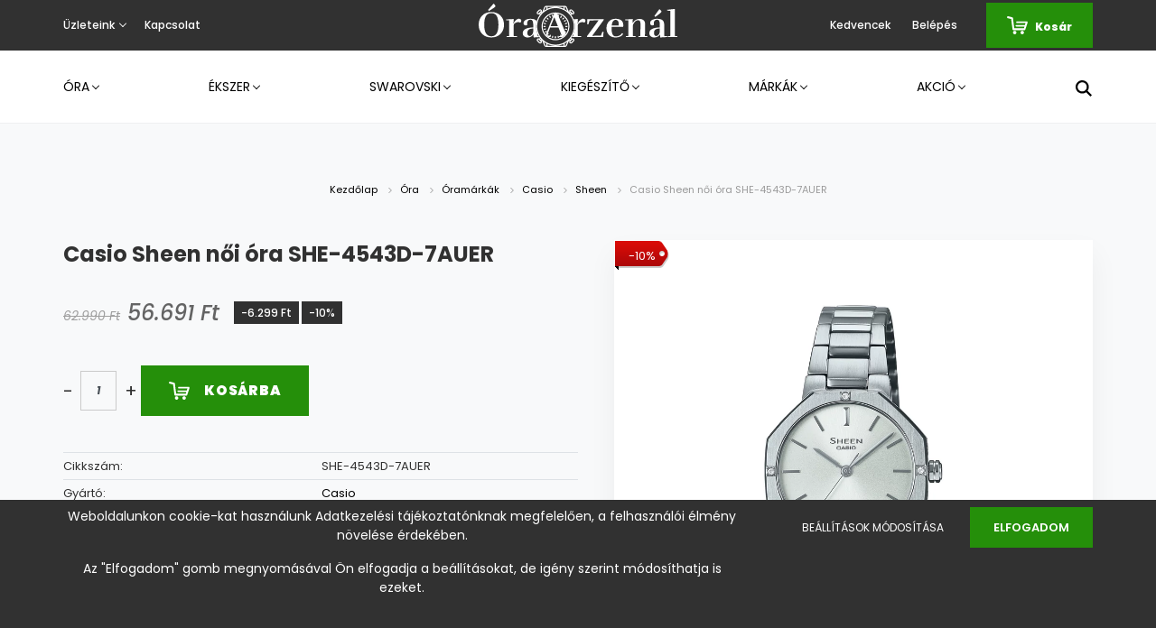

--- FILE ---
content_type: text/html; charset=UTF-8
request_url: https://www.oraarzenal.hu/casio-sheen-noi-ora-she-4543d-7auer
body_size: 24367
content:
<!DOCTYPE html>
<html lang="hu" dir="ltr">
<head>
    <title>Casio Sheen női óra SHE-4543D-7AUER - ÓraArzenál.hu </title>
    <meta charset="utf-8">
    <meta name="keywords" content="Casio Sheen női óra SHE-4543D-7AUER, Sheen, Casio, SHE-4543D-7AUER">
    <meta name="description" content="Casio Sheen női óra SHE-4543D-7AUER most 56.691 Ft-ért az ÓraArzenál.hu webshopban. Hivatalos forgalmazó, magyar webshop és garancia. Ingyenes szállítás 15ezer Ft felett akár másnapra. [PRODUCT], Cikkszám: [SKU], Óratok anyaga: nemesacél, Tok színe: ezüst, Számlap szín: ezüst, Szíj anyaga: nemesacél, Szíj színe: ezüst, Szerkezet: elemmel működő kvarc, Vízállóság: mérsékelten vízálló, Stílus: elegáns, Garancia: 24 hónap">
    <meta name="robots" content="index, follow">
    <link rel="image_src" href="https://oraarzenal1.cdn.shoprenter.hu/custom/oraarzenal1/image/data/product/Casio/SHE-4543D-7AUER.jpg.webp?lastmod=1702548801.1624619460">
    <meta property="og:title" content="Casio Sheen női óra SHE-4543D-7AUER" />
    <meta property="og:type" content="product" />
    <meta property="og:url" content="https://www.oraarzenal.hu/casio-sheen-noi-ora-she-4543d-7auer" />
    <meta property="og:image" content="https://oraarzenal1.cdn.shoprenter.hu/custom/oraarzenal1/image/cache/w1910h1000q100/product/Casio/SHE-4543D-7AUER.jpg.webp?lastmod=1702548801.1624619460" />
    <meta property="og:description" content="Casio Sheen női óra SHE-4543D-7AUER, Cikkszám: SHE-4543D-7AUER, Óratok anyaga: nemesacél, Tok színe: ezüst, Számlap szín: ezüst, Szíj anyaga: nemesacél, Szíj színe: ezüst, Szerkezet: elemmel működő kvarc, Vízállóság:..." />
    <link href="https://oraarzenal1.cdn.shoprenter.hu/custom/oraarzenal1/image/data/icon_black.svg?lastmod=1616399959.1624619460" rel="icon" />
    <link href="https://oraarzenal1.cdn.shoprenter.hu/custom/oraarzenal1/image/data/icon_black.svg?lastmod=1616399959.1624619460" rel="apple-touch-icon" />
    <base href="https://www.oraarzenal.hu:443" />
    <meta name="google-site-verification" content="BNGIbuCkWD7Ky8xdeBiVMEhyQLUNJnQwmYpZegrtgcY" />
<meta name="facebook-domain-verification" content="ow7fljv3rggovgw0vzp6tz0v5fkcwm" />

    <meta name="viewport" content="width=device-width, initial-scale=1.0, maximum-scale=1.0, user-scalable=0" />
            <link href="https://www.oraarzenal.hu/casio-sheen-noi-ora-she-4543d-7auer" rel="canonical">
    
            
                <link rel="preconnect" href="https://fonts.googleapis.com">
    <link rel="preconnect" href="https://fonts.gstatic.com" crossorigin>
    <link href="https://fonts.googleapis.com/css2?family=Poppins:ital,wght@0,400;0,500;0,600;0,700;0,800;0,900;1,400;1,500;1,600;1,700;1,800;1,900&display=swap" rel="stylesheet">
            <link rel="stylesheet" href="https://oraarzenal1.cdn.shoprenter.hu/web/compiled/css/fancybox2.css?v=1768982352" media="screen">
            <link rel="stylesheet" href="https://oraarzenal1.cdn.shoprenter.hu/custom/oraarzenal1/catalog/view/theme/amsterdam_global/style/1742311735.1576771974.0.1673295519.css?v=null.1624619460" media="screen">
        <script>
        window.nonProductQuality = 100;
    </script>
    <script src="//ajax.googleapis.com/ajax/libs/jquery/1.10.2/jquery.min.js"></script>
    <script>window.jQuery || document.write('<script src="https://oraarzenal1.cdn.shoprenter.hu/catalog/view/javascript/jquery/jquery-1.10.2.min.js?v=1484139539"><\/script>');</script>
    <script type="text/javascript" src="//cdn.jsdelivr.net/npm/slick-carousel@1.8.1/slick/slick.min.js"></script>

            
    

    <!--Header JavaScript codes--><script src="https://oraarzenal1.cdn.shoprenter.hu/web/compiled/js/countdown.js?v=1768982351"></script><script src="https://oraarzenal1.cdn.shoprenter.hu/web/compiled/js/base.js?v=1768982351"></script><script src="https://oraarzenal1.cdn.shoprenter.hu/web/compiled/js/fancybox2.js?v=1768982351"></script><script src="https://oraarzenal1.cdn.shoprenter.hu/web/compiled/js/before_starter2_head.js?v=1768982351"></script><script src="https://oraarzenal1.cdn.shoprenter.hu/web/compiled/js/before_starter2_productpage.js?v=1768982351"></script><script src="https://oraarzenal1.cdn.shoprenter.hu/web/compiled/js/productreview.js?v=1768982351"></script><script src="https://oraarzenal1.cdn.shoprenter.hu/web/compiled/js/nanobar.js?v=1768982351"></script><!--Header jQuery onLoad scripts--><script>window.countdownFormat='%D:%H:%M:%S';var BASEURL='https://www.oraarzenal.hu';Currency={"symbol_left":"","symbol_right":" Ft","decimal_place":0,"decimal_point":",","thousand_point":".","currency":"HUF","value":1};var ShopRenter=ShopRenter||{};ShopRenter.product={"id":22511,"sku":"SHE-4543D-7AUER","currency":"HUF","unitName":"db","price":56691,"name":"Casio Sheen n\u0151i \u00f3ra SHE-4543D-7AUER","brand":"Casio","currentVariant":[],"parent":{"id":22511,"sku":"SHE-4543D-7AUER","unitName":"db","price":56691,"name":"Casio Sheen n\u0151i \u00f3ra SHE-4543D-7AUER"}};$(document).ready(function(){$('.fancybox').fancybox({maxWidth:820,maxHeight:650,afterLoad:function(){wrapCSS=$(this.element).data('fancybox-wrapcss');if(wrapCSS){$('.fancybox-wrap').addClass(wrapCSS);}},helpers:{thumbs:{width:50,height:50}}});$('.fancybox-inline').fancybox({maxWidth:820,maxHeight:650,type:'inline'});});$(window).load(function(){var init_relatedproducts_Scroller=function(){$("#relatedproducts .aurora-scroll-click-mode").each(function(){var max=0;$(this).find($(".list_prouctname")).each(function(){var h=$(this).height();max=h>max?h:max;});$(this).find($(".list_prouctname")).each(function(){$(this).height(max);});});$("#relatedproducts .aurora-scroll-click-mode").auroraScroll({autoMode:"click",frameRate:60,speed:2.5,direction:-1,elementClass:"product-snapshot",pauseAfter:false,horizontal:true,visible:1,arrowsPosition:2},function(){initAurora();});}
init_relatedproducts_Scroller();var init_similar_products_Scroller=function(){$("#similar_products .aurora-scroll-click-mode").each(function(){var max=0;$(this).find($(".list_prouctname")).each(function(){var h=$(this).height();max=h>max?h:max;});$(this).find($(".list_prouctname")).each(function(){$(this).height(max);});});$("#similar_products .aurora-scroll-click-mode").auroraScroll({autoMode:"click",frameRate:60,speed:2.5,direction:-1,elementClass:"product-snapshot",pauseAfter:false,horizontal:true,visible:1,arrowsPosition:2},function(){initAurora();});}
init_similar_products_Scroller();});</script><script src="https://oraarzenal1.cdn.shoprenter.hu/web/compiled/js/vue/manifest.bundle.js?v=1768982348"></script><script>var ShopRenter=ShopRenter||{};ShopRenter.onCartUpdate=function(callable){document.addEventListener('cartChanged',callable)};ShopRenter.onItemAdd=function(callable){document.addEventListener('AddToCart',callable)};ShopRenter.onItemDelete=function(callable){document.addEventListener('deleteCart',callable)};ShopRenter.onSearchResultViewed=function(callable){document.addEventListener('AuroraSearchResultViewed',callable)};ShopRenter.onSubscribedForNewsletter=function(callable){document.addEventListener('AuroraSubscribedForNewsletter',callable)};ShopRenter.onCheckoutInitiated=function(callable){document.addEventListener('AuroraCheckoutInitiated',callable)};ShopRenter.onCheckoutShippingInfoAdded=function(callable){document.addEventListener('AuroraCheckoutShippingInfoAdded',callable)};ShopRenter.onCheckoutPaymentInfoAdded=function(callable){document.addEventListener('AuroraCheckoutPaymentInfoAdded',callable)};ShopRenter.onCheckoutOrderConfirmed=function(callable){document.addEventListener('AuroraCheckoutOrderConfirmed',callable)};ShopRenter.onCheckoutOrderPaid=function(callable){document.addEventListener('AuroraOrderPaid',callable)};ShopRenter.onCheckoutOrderPaidUnsuccessful=function(callable){document.addEventListener('AuroraOrderPaidUnsuccessful',callable)};ShopRenter.onProductPageViewed=function(callable){document.addEventListener('AuroraProductPageViewed',callable)};ShopRenter.onMarketingConsentChanged=function(callable){document.addEventListener('AuroraMarketingConsentChanged',callable)};ShopRenter.onCustomerRegistered=function(callable){document.addEventListener('AuroraCustomerRegistered',callable)};ShopRenter.onCustomerLoggedIn=function(callable){document.addEventListener('AuroraCustomerLoggedIn',callable)};ShopRenter.onCustomerUpdated=function(callable){document.addEventListener('AuroraCustomerUpdated',callable)};ShopRenter.onCartPageViewed=function(callable){document.addEventListener('AuroraCartPageViewed',callable)};ShopRenter.customer={"userId":0,"userClientIP":"18.217.199.24","userGroupId":8,"customerGroupTaxMode":"gross","customerGroupPriceMode":"only_gross","email":"","phoneNumber":"","name":{"firstName":"","lastName":""}};ShopRenter.theme={"name":"amsterdam_global","family":"amsterdam","parent":""};ShopRenter.shop={"name":"oraarzenal1","locale":"hu","currency":{"code":"HUF","rate":1},"domain":"oraarzenal1.myshoprenter.hu"};ShopRenter.page={"route":"product\/product","queryString":"casio-sheen-noi-ora-she-4543d-7auer"};ShopRenter.formSubmit=function(form,callback){callback();};let loadedAsyncScriptCount=0;function asyncScriptLoaded(position){loadedAsyncScriptCount++;if(position==='body'){if(document.querySelectorAll('.async-script-tag').length===loadedAsyncScriptCount){if(/complete|interactive|loaded/.test(document.readyState)){document.dispatchEvent(new CustomEvent('asyncScriptsLoaded',{}));}else{document.addEventListener('DOMContentLoaded',()=>{document.dispatchEvent(new CustomEvent('asyncScriptsLoaded',{}));});}}}}</script><script type="text/javascript"src="https://oraarzenal1.cdn.shoprenter.hu/web/compiled/js/vue/customerEventDispatcher.bundle.js?v=1768982348"></script>                
            
            <script>window.dataLayer=window.dataLayer||[];function gtag(){dataLayer.push(arguments)};var ShopRenter=ShopRenter||{};ShopRenter.config=ShopRenter.config||{};ShopRenter.config.googleConsentModeDefaultValue="denied";</script>                        <script type="text/javascript" src="https://oraarzenal1.cdn.shoprenter.hu/web/compiled/js/vue/googleConsentMode.bundle.js?v=1768982348"></script>

            <!-- Facebook Pixel Code -->
<script>
  !function(f,b,e,v,n,t,s)
  {if(f.fbq)return;n=f.fbq=function(){n.callMethod?
  n.callMethod.apply(n,arguments):n.queue.push(arguments)};
  if(!f._fbq)f._fbq=n;n.push=n;n.loaded=!0;n.version='2.0';
  n.queue=[];t=b.createElement(e);t.async=!0;
  t.src=v;s=b.getElementsByTagName(e)[0];
  s.parentNode.insertBefore(t,s)}(window, document,'script',
  'https://connect.facebook.net/en_US/fbevents.js');
  fbq('consent', 'revoke');
fbq('init', '817653175797939');
  fbq('track', 'PageView');
document.addEventListener('AuroraProductPageViewed', function(auroraEvent) {
                    fbq('track', 'ViewContent', {
                        content_type: 'product',
                        content_ids: [auroraEvent.detail.product.id.toString()],
                        value: parseFloat(auroraEvent.detail.product.grossUnitPrice),
                        currency: auroraEvent.detail.product.currency
                    }, {
                        eventID: auroraEvent.detail.event.id
                    });
                });
document.addEventListener('AuroraAddedToCart', function(auroraEvent) {
    var fbpId = [];
    var fbpValue = 0;
    var fbpCurrency = '';

    auroraEvent.detail.products.forEach(function(item) {
        fbpValue += parseFloat(item.grossUnitPrice) * item.quantity;
        fbpId.push(item.id);
        fbpCurrency = item.currency;
    });


    fbq('track', 'AddToCart', {
        content_ids: fbpId,
        content_type: 'product',
        value: fbpValue,
        currency: fbpCurrency
    }, {
        eventID: auroraEvent.detail.event.id
    });
})
window.addEventListener('AuroraMarketingCookie.Changed', function(event) {
            let consentStatus = event.detail.isAccepted ? 'grant' : 'revoke';
            if (typeof fbq === 'function') {
                fbq('consent', consentStatus);
            }
        });
</script>
<noscript><img height="1" width="1" style="display:none"
  src="https://www.facebook.com/tr?id=817653175797939&ev=PageView&noscript=1"
/></noscript>
<!-- End Facebook Pixel Code -->

            
            
            
                <!--Global site tag(gtag.js)--><script async src="https://www.googletagmanager.com/gtag/js?id=AW-369193785"></script><script>window.dataLayer=window.dataLayer||[];function gtag(){dataLayer.push(arguments);}
gtag('js',new Date());gtag('config','AW-369193785',{"allow_enhanced_conversions":true});gtag('config','AW-10785160361');gtag('config','G-N2NHE0YRBM');</script>                                <script type="text/javascript" src="https://oraarzenal1.cdn.shoprenter.hu/web/compiled/js/vue/GA4EventSender.bundle.js?v=1768982348"></script>

    
    
</head>
    <body id="body" class="page-body product-page-body amsterdam_global-body header--style-2" role="document">
<script>var bodyComputedStyle=window.getComputedStyle(document.body);ShopRenter.theme.breakpoints={'xs':parseInt(bodyComputedStyle.getPropertyValue('--breakpoint-xs')),'sm':parseInt(bodyComputedStyle.getPropertyValue('--breakpoint-sm')),'md':parseInt(bodyComputedStyle.getPropertyValue('--breakpoint-md')),'lg':parseInt(bodyComputedStyle.getPropertyValue('--breakpoint-lg')),'xl':parseInt(bodyComputedStyle.getPropertyValue('--breakpoint-xl'))}</script><div id="fb-root"></div><script>(function(d,s,id){var js,fjs=d.getElementsByTagName(s)[0];if(d.getElementById(id))return;js=d.createElement(s);js.id=id;js.src="//connect.facebook.net/hu_HU/sdk/xfbml.customerchat.js#xfbml=1&version=v2.12&autoLogAppEvents=1";fjs.parentNode.insertBefore(js,fjs);}(document,"script","facebook-jssdk"));</script>
                    

<!-- cached --><div class="Fixed nanobar bg-dark js-nanobar-first-login">
    <div class="container nanobar-container">
        <div class="row flex-column flex-sm-row">
            <div class="col-12 col-sm-8 nanobar-text-cookies align-self-center">
                <p><span style="font-size:14px;">Weboldalunkon cookie-kat használunk Adatkezelési tájékoztatónknak megfelelően, a felhasználói élmény növelése érdekében.</span>
</p>
<p><span style="font-size:14px;">Az "Elfogadom" gomb megnyomásával Ön elfogadja a beállításokat, de igény szerint módosíthatja is ezeket.</span>
</p>
<p> 
</p>
            </div>
            <div class="col-12 col-sm-4 nanobar-buttons mt-3 m-sm-0 text-center text-sm-right">
                <a href="" class="btn btn-link nanobar-settings-button js-nanobar-settings-button">
                    Beállítások módosítása
                </a>
                <a href="" class="btn btn-primary nanobar-btn js-nanobar-close-cookies" data-button-save-text="Beállítások mentése">
                    Elfogadom
                </a>
            </div>
        </div>
        <div class="nanobar-cookies js-nanobar-cookies flex-column flex-sm-row text-left pt-3 mt-3" style="display: none;">
            <div class="form-check pt-2 pb-2 pr-2 mb-0">
                <input class="form-check-input" type="checkbox" name="required_cookies" disabled checked />
                <label class="form-check-label text-white">
                    Szükséges cookie-k
                    <div class="cookies-help-text text-muted">
                        Ezek a cookie-k segítenek abban, hogy a webáruház használható és működőképes legyen.
                    </div>
                </label>
            </div>
            <div class="form-check pt-2 pb-2 pr-2 mb-0">
                <input class="form-check-input js-nanobar-marketing-cookies" type="checkbox" name="marketing_cookies"
                         checked />
                <label class="form-check-label">
                    Marketing cookie-k
                    <div class="cookies-help-text text-muted">
                        Ezeket a cookie-k segítenek abban, hogy az Ön érdeklődési körének megfelelő reklámokat és termékeket jelenítsük meg a webáruházban.
                    </div>
                </label>
            </div>
        </div>
    </div>
</div>

<script>
    (function ($) {
        $(document).ready(function () {
            new AuroraNanobar.FirstLogNanobarCheckbox(jQuery('.js-nanobar-first-login'), 'bottom');
        });
    })(jQuery);
</script>
<!-- /cached -->
<!-- cached --><div class="Fixed nanobar bg-dark js-nanobar-free-shipping">
    <div class="container nanobar-container">
        <button type="button" class="close js-nanobar-close" aria-label="Close">
            <span aria-hidden="true">&times;</span>
        </button>
        <div class="nanobar-text px-3"></div>
    </div>
</div>

<script>$(document).ready(function(){document.nanobarInstance=new AuroraNanobar.FreeShippingNanobar($('.js-nanobar-free-shipping'),'bottom','0','','1');});</script><!-- /cached -->
                <!-- page-wrap -->

                <div class="page-wrap">
                            
    <header class="d-none d-lg-block">
                    <nav class="navbar header-navbar p-0">
                <div class="container">
                    <div class="row no-gutters w-100">
                        <div class="col-lg-5">
                            <div class="d-flex align-items-center h-100">
                                <!-- cached -->
    <ul class="nav headermenu-list">
                    <li class="nav-item dropdown header-font-color">
                <a class="nav-link" href="https://www.oraarzenal.hu/uzleteink"
                    target="_self"
                     class="dropdown-toggle disabled"                    title="Üzleteink"
                >
                    Üzleteink
                </a>
                                    <ul class="dropdown-hover-menu">
                                                    <li class="dropdown-item">
                                <a href="https://www.oraarzenal.hu/alba-plaza" title="Székesfehérvár - Alba Plaza" target="_self">
                                    Székesfehérvár - Alba Plaza
                                </a>
                            </li>
                                                    <li class="dropdown-item">
                                <a href="https://www.oraarzenal.hu/belvarosioraekszer-szekesfehervar" title="Székesfehérvár - Belváros" target="_self">
                                    Székesfehérvár - Belváros
                                </a>
                            </li>
                                                    <li class="dropdown-item">
                                <a href="https://www.oraarzenal.hu/belvarosioraekszer-kaposvar" title="Kaposvár - Belváros" target="_self">
                                    Kaposvár - Belváros
                                </a>
                            </li>
                                            </ul>
                            </li>
                    <li class="nav-item header-font-color">
                <a class="nav-link" href="https://www.oraarzenal.hu/index.php?route=information/contact"
                    target="_self"
                                        title="Kapcsolat"
                >
                    Kapcsolat
                </a>
                            </li>
            </ul>
            <script>$(function(){if($(window).width()>992){window.addEventListener('load',function(){var menu_triggers=document.querySelectorAll('.headermenu-list li.dropdown > a');for(var i=0;i<menu_triggers.length;i++){menu_triggers[i].addEventListener('focus',function(e){for(var j=0;j<menu_triggers.length;j++){menu_triggers[j].parentNode.classList.remove('focus');}
this.parentNode.classList.add('focus');},false);menu_triggers[i].addEventListener('touchend',function(e){if(!this.parentNode.classList.contains('focus')){e.preventDefault();e.target.focus();}},false);}},false);}});</script>    <!-- /cached -->
                            </div>
                        </div>
                        <div class="col-lg-2">
                            <div class="d-flex-center h-100 p-1">
                                <!-- cached -->
    <a class="navbar-brand mr-auto ml-auto" href="/"><img style="border: 0; max-width: 220px;" src="https://oraarzenal1.cdn.shoprenter.hu/custom/oraarzenal1/image/data/horizontal_white.svg?v=1616402670" title="ÓraArzenál" alt="ÓraArzenál" /></a>
<!-- /cached -->
                            </div>
                        </div>
                        <div class="col-lg-5">
                            <div class="d-flex justify-content-end align-items-center h-100">
                                <hx:include src="/_fragment?_path=_format%3Dhtml%26_locale%3Den%26_controller%3Dmodule%252Fwishlist&amp;_hash=esnOhWG0sAzZ0JJu8jMmmzCS5p9osA44jQ3dJSmLX%2FM%3D"></hx:include>
                                <!-- cached -->
    <ul class="nav login-list">
                    <li class="nav-item header-font-color">
                <a class="nav-link" href="index.php?route=account/login" title="Belépés">
                    Belépés
                </a>
            </li>
            </ul>
<!-- /cached -->
                                <div id="js-cart">
                                    <hx:include src="/_fragment?_path=_format%3Dhtml%26_locale%3Den%26_controller%3Dmodule%252Fcart&amp;_hash=jfOL9tx%2B66J8pnBUEQ%2FzAmuoMUbazMFi73A3j6HR6q4%3D"></hx:include>
                                </div>
                            </div>
                        </div>
                    </div>
                </div>
            </nav>
            <div class="header-bottom sticky-head">
                <div class="container">
                    <nav class="navbar header-category-navbar">
                        


                    
            <div id="module_category_wrapper" class="module-category-wrapper">
    
    <div id="category" class="module content-module header-position category-module" >
                                    <div class="module-head">
                                <h3 class="module-head-title">Kategóriák / Termékek</h3>
                    </div>
                            <div class="module-body">
                        <div id="category-nav">
            


<ul class="nav nav-fill category category-menu sf-menu sf-horizontal cached">
    <li id="cat_138" class="nav-item item category-list module-list parent even">
    <a href="https://www.oraarzenal.hu/ora" class="nav-link">
        Óra
    </a>
            <ul class="nav flex-column children"><li id="cat_229" class="nav-item item category-list module-list even">
    <a href="https://www.oraarzenal.hu/ora/okosora-229" class="nav-link">
        Okosóra
    </a>
    </li><li id="cat_162" class="nav-item item category-list module-list parent odd">
    <a href="https://www.oraarzenal.hu/ora/oramarkak" class="nav-link">
        Óramárkák
    </a>
            <ul class="nav flex-column children"><li id="cat_164" class="nav-item item category-list module-list even">
    <a href="https://www.oraarzenal.hu/ora/oramarkak/bering-ora" class="nav-link">
        Bering
    </a>
    </li><li id="cat_170" class="nav-item item category-list module-list parent odd">
    <a href="https://www.oraarzenal.hu/ora/oramarkak/casio-ora" class="nav-link">
        Casio
    </a>
            <ul class="nav flex-column children"><li id="cat_269" class="nav-item item category-list module-list even">
    <a href="https://www.oraarzenal.hu/ora/oramarkak/casio-ora/casio-baby-g" class="nav-link">
        Baby-G
    </a>
    </li><li id="cat_266" class="nav-item item category-list module-list odd">
    <a href="https://www.oraarzenal.hu/ora/oramarkak/casio-ora/casio-collection" class="nav-link">
        Casio Collection
    </a>
    </li><li id="cat_272" class="nav-item item category-list module-list even">
    <a href="https://www.oraarzenal.hu/ora/oramarkak/casio-ora/casio-edifice" class="nav-link">
        Edifice
    </a>
    </li><li id="cat_275" class="nav-item item category-list module-list odd">
    <a href="https://www.oraarzenal.hu/ora/oramarkak/casio-ora/casio-g-shock" class="nav-link">
        G-Shock
    </a>
    </li><li id="cat_278" class="nav-item item category-list module-list odd">
    <a href="https://www.oraarzenal.hu/ora/oramarkak/casio-ora/casio-sheen" class="nav-link">
        Sheen
    </a>
    </li><li id="cat_263" class="nav-item item category-list module-list even">
    <a href="https://www.oraarzenal.hu/ora/oramarkak/casio-ora/casio-retro-vintage" class="nav-link">
        Vintage
    </a>
    </li></ul>
    </li><li id="cat_172" class="nav-item item category-list module-list even">
    <a href="https://www.oraarzenal.hu/ora/oramarkak/citizen-ora" class="nav-link">
        Citizen
    </a>
    </li><li id="cat_174" class="nav-item item category-list module-list odd">
    <a href="https://www.oraarzenal.hu/ora/oramarkak/cluse-ora" class="nav-link">
        Cluse
    </a>
    </li><li id="cat_196" class="nav-item item category-list module-list even">
    <a href="https://www.oraarzenal.hu/ora/oramarkak/doxa-ora" class="nav-link">
        Doxa
    </a>
    </li><li id="cat_203" class="nav-item item category-list module-list odd">
    <a href="https://www.oraarzenal.hu/ora/oramarkak/festina-ora" class="nav-link">
        Festina
    </a>
    </li><li id="cat_201" class="nav-item item category-list module-list even">
    <a href="https://www.oraarzenal.hu/ora/oramarkak/fossil-ora" class="nav-link">
        Fossil
    </a>
    </li><li id="cat_209" class="nav-item item category-list module-list even">
    <a href="https://www.oraarzenal.hu/ora/oramarkak/guess-ora" class="nav-link">
        Guess
    </a>
    </li><li id="cat_206" class="nav-item item category-list module-list odd">
    <a href="https://www.oraarzenal.hu/ora/oramarkak/ice-watch" class="nav-link">
        Ice Watch
    </a>
    </li><li id="cat_212" class="nav-item item category-list module-list even">
    <a href="https://www.oraarzenal.hu/ora/oramarkak/lorus-ora" class="nav-link">
        Lorus
    </a>
    </li><li id="cat_221" class="nav-item item category-list module-list even">
    <a href="https://www.oraarzenal.hu/ora/oramarkak/seiko-ora" class="nav-link">
        Seiko
    </a>
    </li><li id="cat_176" class="nav-item item category-list module-list odd">
    <a href="https://www.oraarzenal.hu/ora/oramarkak/swarovski-orak" class="nav-link">
        Swarovski
    </a>
    </li><li id="cat_223" class="nav-item item category-list module-list even">
    <a href="https://www.oraarzenal.hu/ora/oramarkak/tissot-ora" class="nav-link">
        Tissot
    </a>
    </li><li id="cat_218" class="nav-item item category-list module-list odd">
    <a href="https://www.oraarzenal.hu/ora/oramarkak/tommy-hilfiger-ora" class="nav-link">
        Tommy Hilfiger
    </a>
    </li></ul>
    </li><li id="cat_167" class="nav-item item category-list module-list even">
    <a href="https://www.oraarzenal.hu/ora/ferfi-ora" class="nav-link">
        Férfi óra
    </a>
    </li><li id="cat_163" class="nav-item item category-list module-list odd">
    <a href="https://www.oraarzenal.hu/ora/noi-ora" class="nav-link">
        Női óra
    </a>
    </li><li id="cat_211" class="nav-item item category-list module-list even">
    <a href="https://www.oraarzenal.hu/ora/gyerek-ora" class="nav-link">
        Gyerek óra
    </a>
    </li><li id="cat_166" class="nav-item item category-list module-list odd">
    <a href="https://www.oraarzenal.hu/ora/akcios-ora" class="nav-link">
        Akciós óra
    </a>
    </li></ul>
    </li><li id="cat_157" class="nav-item item category-list module-list parent odd">
    <a href="https://www.oraarzenal.hu/ekszer" class="nav-link">
        Ékszer
    </a>
            <ul class="nav flex-column children"><li id="cat_181" class="nav-item item category-list module-list parent even">
    <a href="https://www.oraarzenal.hu/ekszer/ekszer-tipus" class="nav-link">
        Ékszer típus
    </a>
            <ul class="nav flex-column children"><li id="cat_182" class="nav-item item category-list module-list odd">
    <a href="https://www.oraarzenal.hu/ekszer/ekszer-tipus/fulbevalo" class="nav-link">
        Fülbevaló
    </a>
    </li><li id="cat_187" class="nav-item item category-list module-list even">
    <a href="https://www.oraarzenal.hu/ekszer/ekszer-tipus/gyuru" class="nav-link">
        Gyűrű
    </a>
    </li><li id="cat_189" class="nav-item item category-list module-list odd">
    <a href="https://www.oraarzenal.hu/ekszer/ekszer-tipus/karkoto" class="nav-link">
        Karkötő
    </a>
    </li><li id="cat_185" class="nav-item item category-list module-list odd">
    <a href="https://www.oraarzenal.hu/ekszer/ekszer-tipus/nyakek" class="nav-link">
        Nyakék
    </a>
    </li><li id="cat_195" class="nav-item item category-list module-list even">
    <a href="https://www.oraarzenal.hu/ekszer/ekszer-tipus/nyaklanc" class="nav-link">
        Nyaklánc
    </a>
    </li></ul>
    </li><li id="cat_178" class="nav-item item category-list module-list parent odd">
    <a href="https://www.oraarzenal.hu/ekszer/ekszermarkak" class="nav-link">
        Ékszermárkák
    </a>
            <ul class="nav flex-column children"><li id="cat_193" class="nav-item item category-list module-list even">
    <a href="https://www.oraarzenal.hu/ekszer/ekszermarkak/coeur-de-lion-ekszer" class="nav-link">
        Coeur de Lion
    </a>
    </li><li id="cat_214" class="nav-item item category-list module-list even">
    <a href="https://www.oraarzenal.hu/ekszer/ekszermarkak/fossil-ekszer" class="nav-link">
        Fossil
    </a>
    </li><li id="cat_220" class="nav-item item category-list module-list odd">
    <a href="https://www.oraarzenal.hu/ekszer/ekszermarkak/guess-ekszer" class="nav-link">
        Guess
    </a>
    </li><li id="cat_179" class="nav-item item category-list module-list odd">
    <a href="https://www.oraarzenal.hu/ekszer/ekszermarkak/swarovski-ekszer" class="nav-link">
        Swarovski
    </a>
    </li><li id="cat_216" class="nav-item item category-list module-list even">
    <a href="https://www.oraarzenal.hu/ekszer/ekszermarkak/tommy-hilfiger-ekszer" class="nav-link">
        Tommy Hilfiger
    </a>
    </li></ul>
    </li><li id="cat_180" class="nav-item item category-list module-list even">
    <a href="https://www.oraarzenal.hu/ekszer/noi-ekszer" class="nav-link">
        Női ékszer
    </a>
    </li><li id="cat_215" class="nav-item item category-list module-list odd">
    <a href="https://www.oraarzenal.hu/ekszer/ferfi-ekszer" class="nav-link">
        Férfi ékszer
    </a>
    </li></ul>
    </li><li id="cat_158" class="nav-item item category-list module-list parent even">
    <a href="https://www.oraarzenal.hu/swarovski" class="nav-link">
        Swarovski
    </a>
            <ul class="nav flex-column children"><li id="cat_183" class="nav-item item category-list module-list odd">
    <a href="https://www.oraarzenal.hu/swarovski/swarovski-fulbevalo" class="nav-link">
        Fülbevaló
    </a>
    </li><li id="cat_188" class="nav-item item category-list module-list odd">
    <a href="https://www.oraarzenal.hu/swarovski/swarovski-karkoto" class="nav-link">
        Karkötő
    </a>
    </li><li id="cat_184" class="nav-item item category-list module-list odd">
    <a href="https://www.oraarzenal.hu/swarovski/swarovski-nyakek" class="nav-link">
        Nyakék
    </a>
    </li><li id="cat_297" class="nav-item item category-list module-list even">
    <a href="https://www.oraarzenal.hu/swarovski/nyaklanc-297" class="nav-link">
        Nyaklánc
    </a>
    </li><li id="cat_192" class="nav-item item category-list module-list odd">
    <a href="https://www.oraarzenal.hu/swarovski/swarovski-ora" class="nav-link">
        Óra
    </a>
    </li><li id="cat_190" class="nav-item item category-list module-list even">
    <a href="https://www.oraarzenal.hu/swarovski/swarovski-szett" class="nav-link">
        Szett
    </a>
    </li><li id="cat_236" class="nav-item item category-list module-list odd">
    <a href="https://www.oraarzenal.hu/swarovski/swarovski-toll" class="nav-link">
        Toll
    </a>
    </li></ul>
    </li><li id="cat_159" class="nav-item item category-list module-list parent odd">
    <a href="https://www.oraarzenal.hu/kiegeszito" class="nav-link">
        Kiegészítő
    </a>
            <ul class="nav flex-column children"><li id="cat_244" class="nav-item item category-list module-list even">
    <a href="https://www.oraarzenal.hu/kiegeszito/ekszertarto-doboz" class="nav-link">
        Ékszertartó doboz
    </a>
    </li><li id="cat_241" class="nav-item item category-list module-list even">
    <a href="https://www.oraarzenal.hu/kiegeszito/oraforgato" class="nav-link">
        Óraforgató
    </a>
    </li><li id="cat_234" class="nav-item item category-list module-list odd">
    <a href="https://www.oraarzenal.hu/kiegeszito/oratarto-doboz" class="nav-link">
        Óratartó doboz
    </a>
    </li><li id="cat_237" class="nav-item item category-list module-list odd">
    <a href="https://www.oraarzenal.hu/kiegeszito/toll-237" class="nav-link">
        Toll
    </a>
    </li></ul>
    </li><li id="cat_160" class="nav-item item category-list module-list parent even">
    <a href="https://www.oraarzenal.hu/markak" class="nav-link">
        Márkák
    </a>
            <ul class="nav flex-column children"><li id="cat_165" class="nav-item item category-list module-list even">
    <a href="https://www.oraarzenal.hu/markak/bering-165" class="nav-link">
        Bering
    </a>
    </li><li id="cat_171" class="nav-item item category-list module-list odd">
    <a href="https://www.oraarzenal.hu/markak/casio-171" class="nav-link">
        Casio
    </a>
    </li><li id="cat_173" class="nav-item item category-list module-list even">
    <a href="https://www.oraarzenal.hu/markak/citizen-173" class="nav-link">
        Citizen
    </a>
    </li><li id="cat_175" class="nav-item item category-list module-list odd">
    <a href="https://www.oraarzenal.hu/markak/cluse-175" class="nav-link">
        Cluse
    </a>
    </li><li id="cat_194" class="nav-item item category-list module-list even">
    <a href="https://www.oraarzenal.hu/markak/coeur-de-lion-194" class="nav-link">
        Coeur de Lion
    </a>
    </li><li id="cat_197" class="nav-item item category-list module-list odd">
    <a href="https://www.oraarzenal.hu/markak/doxa-197" class="nav-link">
        Doxa
    </a>
    </li><li id="cat_235" class="nav-item item category-list module-list even">
    <a href="https://www.oraarzenal.hu/markak/edelwolle-235" class="nav-link">
        Edelwolle
    </a>
    </li><li id="cat_202" class="nav-item item category-list module-list even">
    <a href="https://www.oraarzenal.hu/markak/festina-202" class="nav-link">
        Festina
    </a>
    </li><li id="cat_200" class="nav-item item category-list module-list odd">
    <a href="https://www.oraarzenal.hu/markak/fossil-200" class="nav-link">
        Fossil
    </a>
    </li><li id="cat_210" class="nav-item item category-list module-list odd">
    <a href="https://www.oraarzenal.hu/markak/guess-210" class="nav-link">
        Guess
    </a>
    </li><li id="cat_207" class="nav-item item category-list module-list even">
    <a href="https://www.oraarzenal.hu/markak/ice-watch-207" class="nav-link">
        Ice Watch
    </a>
    </li><li id="cat_213" class="nav-item item category-list module-list odd">
    <a href="https://www.oraarzenal.hu/markak/lorus-213" class="nav-link">
        Lorus
    </a>
    </li><li id="cat_222" class="nav-item item category-list module-list odd">
    <a href="https://www.oraarzenal.hu/markak/seiko-222" class="nav-link">
        Seiko
    </a>
    </li><li id="cat_177" class="nav-item item category-list module-list odd">
    <a href="https://www.oraarzenal.hu/markak/swarovski-177" class="nav-link">
        Swarovski
    </a>
    </li><li id="cat_224" class="nav-item item category-list module-list even">
    <a href="https://www.oraarzenal.hu/markak/tissot-224" class="nav-link">
        Tissot
    </a>
    </li><li id="cat_217" class="nav-item item category-list module-list odd">
    <a href="https://www.oraarzenal.hu/markak/tommy-hilfiger-217" class="nav-link">
        Tommy Hilfiger
    </a>
    </li></ul>
    </li><li id="cat_161" class="nav-item item category-list module-list parent odd">
    <a href="https://www.oraarzenal.hu/akcio" class="nav-link">
        Akció
    </a>
            <ul class="nav flex-column children"><li id="cat_294" class="nav-item item category-list module-list even">
    <a href="https://www.oraarzenal.hu/akcio/akcios-ora-294" class="nav-link">
        Akciós óra
    </a>
    </li></ul>
    </li>
</ul>

<script>$(function(){$("ul.category").superfish({animation:{opacity:'show'},popUpSelector:"ul.category,ul.children,.js-subtree-dropdown",delay:100,speed:'fast',hoverClass:'js-sf-hover'});});</script>        </div>
            </div>
                                </div>
    
            </div>
    
                                                    
<div class="dropdown search-module">
    <input
        class="disableAutocomplete search-module-input"
        type="text"
        placeholder="keresés..."
        value=""
        id="filter_keyword" 
    />
    <button class="btn btn-link search-module-button">
        <svg width="18" height="18" viewBox="0 0 18 18" fill="none" xmlns="https://www.w3.org/2000/svg">
    <path d="M13.2094 11.6185C14.0951 10.4089 14.6249 8.92316 14.6249 7.31249C14.6249 3.28052 11.3444 0 7.31245 0C3.28048 0 0 3.28052 0 7.31249C0 11.3445 3.28052 14.625 7.31249 14.625C8.92316 14.625 10.409 14.0951 11.6186 13.2093L16.4092 17.9999L18 16.4091C18 16.4091 13.2094 11.6185 13.2094 11.6185ZM7.31249 12.375C4.52086 12.375 2.25001 10.1041 2.25001 7.31249C2.25001 4.52086 4.52086 2.25001 7.31249 2.25001C10.1041 2.25001 12.375 4.52086 12.375 7.31249C12.375 10.1041 10.1041 12.375 7.31249 12.375Z" fill="currentColor"/>
</svg>

    </button>

    <input type="hidden" id="filter_description" value="1"/>
    <input type="hidden" id="search_shopname" value="oraarzenal1"/>
    <div id="results" class="dropdown-menu search-results"></div>
</div>

<script type="text/javascript">$(document).ready(function(){var headerBottom=document.querySelector('.header-bottom');var searchInput=document.querySelector('.search-module-input');document.querySelector('.search-module-button').addEventListener('click',function(){if(headerBottom.classList.contains('active')){if(searchInput.value===''){headerBottom.classList.remove('active');}else{moduleSearch();}}else{searchInput.focus();headerBottom.classList.add('active');}});searchInput.addEventListener('keyup',function(event){if(event.keyCode===13){moduleSearch();}});searchInput.addEventListener('keyup',function(event){if(event.keyCode===27){headerBottom.classList.remove('active');}});});</script>


                                            </nav>
                </div>
            </div>
            </header>

    
            
            <main>
                            <section class="product-pathway-container">
        <div class="container">
                    <nav aria-label="breadcrumb">
        <ol class="breadcrumb" itemscope itemtype="https://schema.org/BreadcrumbList">
                            <li class="breadcrumb-item"  itemprop="itemListElement" itemscope itemtype="https://schema.org/ListItem">
                                            <a itemprop="item" href="https://www.oraarzenal.hu">
                            <span itemprop="name">Kezdőlap</span>
                        </a>
                        <svg xmlns="https://www.w3.org/2000/svg" class="icon-arrow icon-arrow-right" viewBox="0 0 34 34" width="6" height="6">
<path fill="currentColor" d="M24.6 34.1c-0.5 0-1-0.2-1.4-0.6L8.1 18.4c-0.8-0.8-0.8-2 0-2.8L23.2 0.6c0.8-0.8 2-0.8 2.8 0s0.8 2 0 2.8l-13.7 13.7 13.7 13.7c0.8 0.8 0.8 2 0 2.8C25.6 33.9 25.1 34.1 24.6 34.1z"/>
</svg>                    
                    <meta itemprop="position" content="1" />
                </li>
                            <li class="breadcrumb-item"  itemprop="itemListElement" itemscope itemtype="https://schema.org/ListItem">
                                            <a itemprop="item" href="https://www.oraarzenal.hu/ora">
                            <span itemprop="name">Óra</span>
                        </a>
                        <svg xmlns="https://www.w3.org/2000/svg" class="icon-arrow icon-arrow-right" viewBox="0 0 34 34" width="6" height="6">
<path fill="currentColor" d="M24.6 34.1c-0.5 0-1-0.2-1.4-0.6L8.1 18.4c-0.8-0.8-0.8-2 0-2.8L23.2 0.6c0.8-0.8 2-0.8 2.8 0s0.8 2 0 2.8l-13.7 13.7 13.7 13.7c0.8 0.8 0.8 2 0 2.8C25.6 33.9 25.1 34.1 24.6 34.1z"/>
</svg>                    
                    <meta itemprop="position" content="2" />
                </li>
                            <li class="breadcrumb-item"  itemprop="itemListElement" itemscope itemtype="https://schema.org/ListItem">
                                            <a itemprop="item" href="https://www.oraarzenal.hu/ora/oramarkak">
                            <span itemprop="name">Óramárkák</span>
                        </a>
                        <svg xmlns="https://www.w3.org/2000/svg" class="icon-arrow icon-arrow-right" viewBox="0 0 34 34" width="6" height="6">
<path fill="currentColor" d="M24.6 34.1c-0.5 0-1-0.2-1.4-0.6L8.1 18.4c-0.8-0.8-0.8-2 0-2.8L23.2 0.6c0.8-0.8 2-0.8 2.8 0s0.8 2 0 2.8l-13.7 13.7 13.7 13.7c0.8 0.8 0.8 2 0 2.8C25.6 33.9 25.1 34.1 24.6 34.1z"/>
</svg>                    
                    <meta itemprop="position" content="3" />
                </li>
                            <li class="breadcrumb-item"  itemprop="itemListElement" itemscope itemtype="https://schema.org/ListItem">
                                            <a itemprop="item" href="https://www.oraarzenal.hu/ora/oramarkak/casio-ora">
                            <span itemprop="name">Casio</span>
                        </a>
                        <svg xmlns="https://www.w3.org/2000/svg" class="icon-arrow icon-arrow-right" viewBox="0 0 34 34" width="6" height="6">
<path fill="currentColor" d="M24.6 34.1c-0.5 0-1-0.2-1.4-0.6L8.1 18.4c-0.8-0.8-0.8-2 0-2.8L23.2 0.6c0.8-0.8 2-0.8 2.8 0s0.8 2 0 2.8l-13.7 13.7 13.7 13.7c0.8 0.8 0.8 2 0 2.8C25.6 33.9 25.1 34.1 24.6 34.1z"/>
</svg>                    
                    <meta itemprop="position" content="4" />
                </li>
                            <li class="breadcrumb-item"  itemprop="itemListElement" itemscope itemtype="https://schema.org/ListItem">
                                            <a itemprop="item" href="https://www.oraarzenal.hu/ora/oramarkak/casio-ora/casio-sheen">
                            <span itemprop="name">Sheen</span>
                        </a>
                        <svg xmlns="https://www.w3.org/2000/svg" class="icon-arrow icon-arrow-right" viewBox="0 0 34 34" width="6" height="6">
<path fill="currentColor" d="M24.6 34.1c-0.5 0-1-0.2-1.4-0.6L8.1 18.4c-0.8-0.8-0.8-2 0-2.8L23.2 0.6c0.8-0.8 2-0.8 2.8 0s0.8 2 0 2.8l-13.7 13.7 13.7 13.7c0.8 0.8 0.8 2 0 2.8C25.6 33.9 25.1 34.1 24.6 34.1z"/>
</svg>                    
                    <meta itemprop="position" content="5" />
                </li>
                            <li class="breadcrumb-item active" aria-current="page" itemprop="itemListElement" itemscope itemtype="https://schema.org/ListItem">
                                            <span itemprop="name">Casio Sheen női óra SHE-4543D-7AUER</span>
                    
                    <meta itemprop="position" content="6" />
                </li>
                    </ol>
    </nav>


        </div>
    </section>
    <section class="product-page-section one-column-content">
        <div class="flypage" itemscope itemtype="//schema.org/Product">
                            <div class="page-body">
                        <section class="product-page-top">
            <form action="https://www.oraarzenal.hu/index.php?route=checkout/cart" method="post" enctype="multipart/form-data" id="product">
                                <div class="container">
                    <div class="row">
                        <div class="col-12 col-md-6 product-page-left">
                            <h1 class="page-head-title product-page-head-title">
                                <span class="product-page-product-name" itemprop="name">Casio Sheen női óra SHE-4543D-7AUER</span>
                                                            </h1>
                                                                <div class="product-page-right-box product-page-price-wrapper" itemprop="offers" itemscope itemtype="//schema.org/Offer">
        <div class="product-page-price-line">
                    <span class="product-price-original product-page-price-original">62.990 Ft</span>
                <span class="product-price-special product-page-price-special">56.691 Ft</span>
                            <div class="decrease-wrapper">
                                    <strong class="decrease-amount">-6.299 Ft</strong>
                                                    <strong class="decrease-amount">-10%</strong>
                            </div>
                <meta itemprop="price" content="56691"/>
        <meta itemprop="priceValidUntil" content="2027-01-22"/>
        <meta itemprop="pricecurrency" content="HUF"/>
        <meta itemprop="category" content="Sheen"/>
        <link itemprop="url" href="https://www.oraarzenal.hu/casio-sheen-noi-ora-she-4543d-7auer"/>
        <link itemprop="availability" href="http://schema.org/InStock"/>
    </div>
        </div>
                                                        <div class="product-cart-box">
                                
                                                                                                    
                                
                                                                <div class="product-addtocart">
    <div class="product-addtocart-wrapper">
        <svg class="svg-icon svg-cart-icon" width="23" height="20" viewBox="0 0 23 20" fill="none" xmlns="https://www.w3.org/2000/svg">
    <path d="M8.54462 16.1795C7.48943 16.1795 6.63395 17.0346 6.63395 18.0893C6.63395 19.1449 7.48943 20 8.54462 20C9.5994 20 10.4549 19.1449 10.4549 18.0893C10.4549 17.0346 9.5994 16.1795 8.54462 16.1795Z" fill="currentColor"/>
    <path d="M16.8826 16.1795C15.827 16.1795 14.9719 17.0346 14.9719 18.0893C14.9719 19.1449 15.827 20 16.8826 20C17.9374 20 18.7933 19.1449 18.7933 18.0893C18.7933 17.0346 17.9374 16.1795 16.8826 16.1795Z" fill="currentColor"/>
    <path d="M21.6818 5.70735L11.0989 5.70647C10.5697 5.70647 10.1408 6.13543 10.1408 6.6646C10.1408 7.19376 10.5697 7.62273 11.0989 7.62273L20.4621 7.62226L19.8681 9.6324L10.3485 9.63443C9.85765 9.63443 9.45967 10.0324 9.45967 10.5233C9.45967 11.0142 9.85765 11.4122 10.3485 11.4122L19.3419 11.4157L18.7835 13.2957H8.05545L7.34366 7.62143L6.66401 2.09351C6.60869 1.6561 6.29156 1.29695 5.86431 1.18798L1.33917 0.0336038C0.76466 -0.113048 0.180132 0.233957 0.0335732 0.808465C-0.112986 1.38297 0.233926 1.96755 0.808434 2.11406L4.62557 3.08784L6.11204 14.2433C6.11204 14.2433 6.1626 15.5446 7.34445 15.5446H19.2026C20.1962 15.5446 20.3883 14.5086 20.3883 14.5086L22.7384 7.52881C22.7384 7.52788 23.4352 5.70735 21.6818 5.70735Z" fill="currentColor"/>
</svg>

        <div class="product_table_quantity"><span class="quantity-text">Menny.:</span><input class="quantity_to_cart quantity-to-cart" type="number" min="1" step="1" name="quantity" aria-label="quantity input"value="1"/></div><div class="product_table_addtocartbtn"><a rel="nofollow, noindex" href="https://www.oraarzenal.hu/index.php?route=checkout/cart&product_id=22511&quantity=1" data-product-id="22511" data-name="Casio Sheen női óra SHE-4543D-7AUER" data-price="56691.000029" data-quantity-name="db" data-price-without-currency="56691.00" data-currency="HUF" data-product-sku="SHE-4543D-7AUER" data-brand="Casio" id="add_to_cart" class="button btn btn-primary button-add-to-cart"><span>Kosárba</span></a></div>
        <div>
            <input type="hidden" name="product_id" value="22511"/>
            <input type="hidden" name="product_collaterals" value=""/>
            <input type="hidden" name="product_addons" value=""/>
            <input type="hidden" name="redirect" value="https://www.oraarzenal.hu/index.php?route=product/product&amp;product_id=22511"/>
                    </div>
    </div>
    <div class="text-minimum-wrapper small text-muted">
                    </div>
</div>
<script>
    if ($('.notify-request').length) {
        $('#body').on('keyup keypress', '.quantity_to_cart.quantity-to-cart', function (e) {
            if (e.which === 13) {
                return false;
            }
        });
    }

    $(function () {
        var $productAddtocartWrapper = $('.product-page-left');
        $productAddtocartWrapper.find('.button-add-to-cart').prepend($productAddtocartWrapper.find('.svg-cart-icon'));
        $(window).on('beforeunload', function () {
            $('a.button-add-to-cart:not(.disabled)').removeAttr('href').addClass('disabled button-disabled');
        });
    });
</script>
    <script>
        (function () {
            var clicked = false;
            var loadingClass = 'cart-loading';

            $('#add_to_cart').click(function clickFixed(event) {
                if (clicked === true) {
                    return false;
                }

                if (window.AjaxCart === undefined) {
                    var $this = $(this);
                    clicked = true;
                    $this.addClass(loadingClass);
                    event.preventDefault();

                    $(document).on('cart#listener-ready', function () {
                        clicked = false;
                        event.target.click();
                        $this.removeClass(loadingClass);
                    });
                }
            });
        })();
    </script>

                                                            </div>
                                <div class="position-1-wrapper">
        <table class="product-parameters table">
                            
                            <tr class="product-parameter-row productsku-param-row">
    <td class="param-label productsku-param">Cikkszám:</td>
    <td class="param-value productsku-param"><span itemprop="sku" content="SHE-4543D-7AUER">SHE-4543D-7AUER</span></td>
</tr>
                                <tr class="product-parameter-row manufacturer-param-row">
        <td class="param-label manufacturer-param">Gyártó:</td>
        <td class="param-value manufacturer-param">
                                        <a href="https://www.oraarzenal.hu/casio-m-33">
                    <span itemprop="brand">
                        Casio
                    </span>
                </a>
                    </td>
    </tr>

                            <tr class="product-parameter-row productstock-param-row stock_status_id-9">
    <td class="param-label productstock-param">Elérhetőség:</td>
    <td class="param-value productstock-param"><span style="color:#177537;">1 db raktáron</span></td>
</tr>

                            <tr class="product-parameter-row productshipping-param-row">
    <td class="param-label productshipping-param">Szállítási díj:</td>
    <td class="param-value productshipping-param">Ingyenes</td>
</tr>

                            <tr class="product-parameter-row productshippingtime-param-row">
    <td class="param-label productshippingtime-param">Várható kiszállítás:</td>
    <td class="param-value productshippingtime-param">2026. január 26.</td>
</tr>

                                        <tr class="product-parameter-row productrating-param-row">
        <td colspan="2" class="param-value productrating-param">
            <a href="javascript:{}" rel="nofollow" class="d-inline-flex productrating-param-link js-scroll-productreview">
                                    Nem értékelt
                            </a>
        </td>
    </tr>

                            <tr class="product-parameter-row product-wishlist-param-row">
    <td class="no-border" colspan="2">
        <div class="position_1_param">
            <a href="#" class="js-add-to-wishlist d-flex align-items-center" title="Kívánságlistára teszem" data-id="22511">
    <svg xmlns="https://www.w3.org/2000/svg" width="22" height="20" fill="none" viewBox="0 0 25 23">
    <path class="icon-heart" d="M12.6 21.3L3 11.3C1.3 9.6.8 6.9 1.9 4.7a5.85 5.85 0 0 1 4.2-3.1c1.8-.3 3.6.3 4.9 1.6l1.6 1.6 1.6-1.6c1.3-1.3 3.1-1.9 4.9-1.6s3.3 1.4 4.2 3.1c1.1 2.2.7 4.8-1.1 6.5l-9.6 10.1z" stroke="currentColor" fill="currentColor" stroke-width="1.5" stroke-linejoin="round" />
</svg>
    <span class="ml-1">
        Kívánságlistára teszem
    </span>
</a>
        </div>
    </td>
</tr>

                    </table>
    </div>


                        </div>
                        <div class="col-12 col-md-6 order-first order-md-last product-page-right">
                            <div class="product-image-box">
                                <div class="product-page-image position-relative">
                                        

<div class="product_badges vertical-orientation">
            
                                                                                                
        
        <div class="badgeitem-content badgeitem-content-id-10 badgeitem-content-color-p badgeitem-content-type-4">
            <a class="badgeitem badgeitemid_10 badgecolor_p badgetype_4"
               href="/casio-sheen-noi-ora-she-4543d-7auer"
               
               style="background: transparent url('https://www.oraarzenal.hu/catalog/view/badges/p_4.png') top left no-repeat; width: 62px; height: 34px;"
            >
                                    <span class="badgeitem-text">
                                                    -10%
                                            </span>
                            </a>
        </div>
    

    </div>


    <div id="product-image-container">
    <div class="product-image-main">
                <a href="https://oraarzenal1.cdn.shoprenter.hu/custom/oraarzenal1/image/cache/w1000h1000wt1q100/product/Casio/SHE-4543D-7AUER.jpg.webp?lastmod=1702548801.1624619460"
           title="Kép 1/1 - Casio Sheen női óra SHE-4543D-7AUER"
           class="product-image-link fancybox-product" id="product-image-link"
           data-fancybox-group="gallery"
            >
            <img class="product-image img-fluid" itemprop="image" src="https://oraarzenal1.cdn.shoprenter.hu/custom/oraarzenal1/image/cache/w1000h1000wt1q100/product/Casio/SHE-4543D-7AUER.jpg.webp?lastmod=1702548801.1624619460" data-index="0" title="Casio Sheen női óra SHE-4543D-7AUER" alt="Casio Sheen női óra SHE-4543D-7AUER" id="image"/>
        </a>
    </div>

                </div>

<script>$(document).ready(function(){var $productImageLink=$('#product-image-link');var $productImage=$('#image');var $productImageVideo=$('#product-image-video');var $productSecondaryImage=$('.product-secondary-image');var imageTitle=$productImageLink.attr('title');$productSecondaryImage.on('click',function(){$productImage.attr('src',$(this).data('secondary_src'));$productImage.attr('data-index',$(this).data('index'));$productImageLink.attr('href',$(this).data('popup'));$productSecondaryImage.removeClass('thumb-active');$(this).addClass('thumb-active');if($productImageVideo.length){if($(this).data('video_image')){$productImage.hide();$productImageVideo.show();}else{$productImageVideo.hide();$productImage.show();}}});$productImageLink.on('click',function(){$(this).attr("title",imageTitle);$.fancybox.open([{"href":"https:\/\/oraarzenal1.cdn.shoprenter.hu\/custom\/oraarzenal1\/image\/cache\/w1000h1000wt1q100\/product\/Casio\/SHE-4543D-7AUER.jpg.webp?lastmod=1702548801.1624619460","title":"K\u00e9p 1\/1 - Casio Sheen n\u0151i \u00f3ra SHE-4543D-7AUER"}],{index:$productImageLink.find('img').attr('data-index'),maxWidth:1000,maxHeight:1000,live:false,helpers:{thumbs:{width:50,height:50}},tpl:{next:'<a title="Következő" class="fancybox-nav fancybox-next"><span></span></a>',prev:'<a title="Előző" class="fancybox-nav fancybox-prev"><span></span></a>'}});return false;});});</script>

                                </div>
                                                                    <div class="product-image-bottom-position-wrapper">
                                            <!-- cached -->


                    
            <div id="module_customcontent15_wrapper" class="module-customcontent15-wrapper">
    
    <div id="customcontent15" class="module content-module home-position customcontent hide-top" >
                                    <div class="module-body">
                        <p style="text-align: center;"><span style="font-size:14px;">Használd a <strong>10% kedvezményt</strong> biztosító kuponunkat a vásárláshoz: </span><span style="font-size:16px;"><strong>ARZENAL10</strong></span><span style="font-size:14px;"><br />
	A kuponkódot a pénztárban kell megadni.<br />
	<strong>Csak teljes árú termékre váltható be, kivéve Swarovski!</strong></span>
</p>
            </div>
                                </div>
    
            </div>
    <!-- /cached -->

                                    </div>
                                                                    <div class="position-5-wrapper">
                    
            </div>

                            </div>
                                                    </div>
                    </div>
                </div>
            </form>
    </section>
    <section class="product-page-middle-1">
        <div class="container">
            <div class="row">
                <div class="col-12 column-content one-column-content product-one-column-content">
                    
                        <div class="position-2-wrapper">
        <div class="position-2-container">
                            
                    </div>
    </div>

                </div>
            </div>
        </div>
    </section>
    <section class="product-page-middle-2">
        <div class="container">
            <div class="row product-positions-tabs">
                <div class="col-12">
                                <div class="position-3-wrapper">
            <div class="position-3-container">
                <ul class="nav nav-tabs product-page-nav-tabs" id="flypage-nav" role="tablist">
                                                                        <li class="nav-item">
                               <a class="nav-link js-scrollto-productdescription disable-anchorfix accordion-toggle active" id="productdescription-tab" data-toggle="tab" href="#tab-productdescription" role="tab" title="Leírás és Paraméterek" data-tab="#tab_productdescription">
                                   <span>
                                       Leírás és Paraméterek
                                   </span>
                               </a>
                            </li>
                                                                                                <li class="nav-item">
                               <a class="nav-link js-scrollto-productreview disable-anchorfix accordion-toggle " id="productreview-tab" data-toggle="tab" href="#tab-productreview" role="tab" title="Vélemények" data-tab="#tab_productreview">
                                   <span>
                                       Vélemények
                                   </span>
                               </a>
                            </li>
                                                                                                <li class="nav-item">
                               <a class="nav-link js-scrollto-socialshare disable-anchorfix accordion-toggle " id="socialshare-tab" data-toggle="tab" href="#tab-socialshare" role="tab" title="" data-tab="#tab_socialshare">
                                   <span>
                                       
                                   </span>
                               </a>
                            </li>
                                                            </ul>
                <div class="tab-content product-page-tab-content">
                                                                        <div class="tab-pane fade show active" id="tab-productdescription" role="tabpanel" aria-labelledby="productdescription-tab" data-tab="#tab_productdescription">
                                


                    
        <div id="productdescription-wrapper" class="module-productdescription-wrapper">

    <div id="productdescription" class="module home-position product-position productdescription" >
            <div class="module-head">
        <h3 class="module-head-title">Leírás és Paraméterek</h3>
    </div>
        <div class="module-body">
                                    <span class="product-desc" itemprop="description"><p>Casio Sheen női óra SHE-4543D-7AUER most 56.691 Ft-ért megrendelhető a webshopunkban. Az óratok kerek, anyaga nemesacél, színe ezüst. A karóra számlapja ezüst. Szíjának anyaga nemesacél, a szíj színe ezüst, elemmel működő kvarc szerkezettel rendelkezik. 50 méterig vízálló, így mérsékelten vízálló. Szerintünk ez egy elegáns stílusú Casio karóra. A termékre 24 hónap garanciát adunk.
</p></span>
        
                    <table class="parameter-table table m-0">
            <tr>
            <td>Kollekció</td>
            <td><strong>Sheen</strong></td>
        </tr>
            <tr>
            <td>Nem</td>
            <td><strong>női</strong></td>
        </tr>
            <tr>
            <td>Óratok anyaga</td>
            <td><strong>nemesacél</strong></td>
        </tr>
            <tr>
            <td>Óratok színe</td>
            <td><strong>ezüst</strong></td>
        </tr>
            <tr>
            <td>Számlap színe</td>
            <td><strong>ezüst</strong></td>
        </tr>
            <tr>
            <td>Szíj anyaga</td>
            <td><strong>nemesacél</strong></td>
        </tr>
            <tr>
            <td>Szíj színe</td>
            <td><strong>ezüst</strong></td>
        </tr>
            <tr>
            <td>Szerkezet</td>
            <td><strong>elemmel működő kvarc</strong></td>
        </tr>
            <tr>
            <td>Kő anyaga</td>
            <td><strong>Swarovski kristály</strong></td>
        </tr>
            <tr>
            <td>Méret</td>
            <td><strong>28 mm</strong></td>
        </tr>
            <tr>
            <td>Üveg</td>
            <td><strong>zafír üveg</strong></td>
        </tr>
            <tr>
            <td>Vízállóság</td>
            <td><strong>50 m</strong></td>
        </tr>
            <tr>
            <td>Funciók</td>
            <td><strong>Dátum</strong></td>
        </tr>
            <tr>
            <td>Garancia</td>
            <td><strong>24 hónap</strong></td>
        </tr>
    </table>                    </div>
                                </div>
    
            </div>
    
                            </div>
                                                                                                <div class="tab-pane fade " id="tab-productreview" role="tabpanel" aria-labelledby="productreview-tab" data-tab="#tab_productreview">
                                


                    
        <div id="productreview_wrapper" class="module-productreview-wrapper">

    <div id="productreview" class="module home-position product-position productreview" >
            <div class="module-head">
        <h3 class="module-head-title js-scrollto-productreview">Vélemények</h3>
    </div>
        <div class="module-body">
                <div class="product-review-list">
        <div class="module-body">
            <div id="review_msg" class="js-review-msg"></div>
            <div class="product-review-summary row mb-5">
                                    <div class="col-md-9 col-sm-8 product-review-no-reviews">
                        <div class="content">
                            <svg height="30" viewBox="0 0 60 60" width="30" xmlns="https://www.w3.org/2000/svg">
    <g>
        <path fill="currentColor" d="m24 22c0-1.2133867-.7309265-2.3072956-1.8519497-2.7716386s-2.4113767-.2076757-3.2693706.6503183c-.857994.8579939-1.1146613 2.1483474-.6503183 3.2693706s1.5582519 1.8519497 2.7716386 1.8519497c1.6568542 0 3-1.3431458 3-3zm-4 0c0-.5522847.4477153-1 1-1s1 .4477153 1 1-.4477153 1-1 1-1-.4477153-1-1z"/>
        <path fill="currentColor" d="m29 19c-1.6568542 0-3 1.3431458-3 3s1.3431458 3 3 3 3-1.3431458 3-3-1.3431458-3-3-3zm0 4c-.5522847 0-1-.4477153-1-1s.4477153-1 1-1 1 .4477153 1 1-.4477153 1-1 1z"/>
        <path fill="currentColor" d="m19.16 32.09c-.3054145.7358104-.1681613 1.5810824.3543811 2.1824511.5225424.6013688 1.3403808.8552655 2.1116189.6555489 2.3992638-.5760367 4.9035799-.5513061 7.291.072.7030491-.0049246 1.3569903-.361345 1.7421436-.949528.3851533-.5881829.4504131-1.330083.1738564-1.976472-.9016187-2.4468486-3.2344106-4.0710073-5.8420861-4.067433-2.6076756.0035743-4.9360063 1.6341219-5.8309139 4.083433zm9.73.91c-2.577531-.6714146-5.2829199-.680702-7.865-.027-.0308735-.0319333-.0369833-.0804041-.015-.119.5879716-1.6986108 2.1869506-2.8387012 3.9844444-2.8409548 1.7974938-.0022537 3.3993265 1.1338237 3.9915556 2.8309548.014.017.033.074-.096.156z"/>
        <path fill="currentColor" d="m47.677 33.6c-.5310149-.9838946-1.5589546-1.5972042-2.677-1.5972042s-2.1459851.6133096-2.677 1.5972042l-2.263 4.13-.832-5.117c-.0531597-.319565.0506683-.6451905.279-.875l9.643-9.912c.7845986-.8126472 1.0514335-1.9945549.6920794-3.065468-.3593542-1.0709132-1.2851032-1.852639-2.4010794-2.027532l-13.141-2.01c-.3353667-.0499202-.6225938-.2663757-.763-.575l-5.809-12.408c-.4932945-1.06056041-1.55683-1.73883331-2.7265-1.73883331s-2.2332055.6782729-2.7265 1.73883331l-5.813 12.415c-.1417885.3060356-.4282959.5199762-.762.569l-13.141 2.009c-1.11732238.1758413-2.04339789.9599435-2.40107504 2.032975-.35767716 1.0730314-.0872781 2.2559585.70107504 3.067025l9.641 9.915c.2217304.2277742.3219612.5473992.27.861l-2.255 13.881c-.18703386 1.1391695.29326966 2.2850572 1.23667208 2.9503997s2.18402792.7331544 3.19432792.1746003l11.577-6.415c.2987594-.1689881.6642406-.1689881.963 0l8.888 4.918-3.989 7.292c-.5299007.9530393-.5180591 2.1148575.0311567 3.0568982.5492159.9420406 1.5544267 1.5247181 2.6448433 1.5331018h23.877c1.0890798-.0089962 2.0929411-.5908476 2.6420854-1.5313881.5491443-.9405404.5624102-2.1007613.0349146-3.0536119zm-21.214 7.86c-.90536-.5086051-2.0099018-.5104983-2.917-.005l-11.571 6.412c-.3401755.1878612-.7578781.1643418-1.0748147-.0605191-.3169365-.2248608-.4771231-.6113435-.4121853-.9944809l2.261-13.884c.1533646-.9429225-.1515214-1.9025149-.821-2.584l-9.637-9.906c-.26669467-.2743591-.3585669-.6743247-.23832846-1.0375624.12023843-.3632378.43260851-.6293917.81032846-.6904376l13.137-2.01c.9972691-.1460552 1.8535564-.7853562 2.277-1.7l5.81-12.412c.1647501-.35625982.5214905-.58432637.914-.58432637s.7492499.22806655.914.58432637l5.807 12.4c.4207888.9193146 1.2779271 1.5634852 2.278 1.712l13.139 2.01c.3774211.0602425.689977.3254682.8108389.6880537.1208618.3625856.0299525.7622996-.2358389 1.0369463l-9.63 9.9c-.6762643.6842291-.9847256 1.6504934-.83 2.6l1.246 7.649-3.165 5.784zm30.475 16.54h-23.877c-.3824409-.0090146-.7320482-.2182168-.9207625-.5509768-.1887143-.3327599-.1888044-.7401797-.0002375-1.0730232l11.938-21.821c.1806912-.3416598.535502-.5553885.922-.5553885s.7413088.2137287.922.5553885l11.938 21.821c.1880128.3330739.1875106.740365-.001323 1.0729743-.1888335.3326092-.538314.5417735-.920677.5510257z"/>
        <path fill="currentColor"  d="m45 40c-.5522847 0-1 .4477153-1 1v10c0 .5522847.4477153 1 1 1s1-.4477153 1-1v-10c0-.5522847-.4477153-1-1-1z"/>
        <circle fill="currentColor" cx="45" cy="55" r="1"/>
    </g>
</svg>                            Erről a termékről még nem érkezett vélemény.
                        </div>
                    </div>
                
                <div class="col-md-3 col-sm-4">
                    <div class="add-review d-flex h-100 flex-column justify-content-center align-content-center text-center ">
                        <div class="add-review-text">Írja meg véleményét!</div>
                        <button class="btn btn-primary js-i-add-review">Értékelem a terméket</button>
                    </div>
                </div>
            </div>
                    </div>
    </div>

    <div class="product-review-form js-product-review-form" style="display: none" id="product-review-form">
        <div class="module-head" id="review_title">
            <h4 class="module-head-title mb-4">Írja meg véleményét</h4>
        </div>
        <div class="module-body">
            <div class="content">
                <div class="form">
                    <form id="review_form" method="post" accept-charset="utf-8" action="/casio-sheen-noi-ora-she-4543d-7auer" enctype="application/x-www-form-urlencoded">
                        <fieldset class="fieldset content">
                            <input type="hidden" name="product_id" class="input input-hidden" id="form-element-product_id" value="22511">

                            <div class="form-group">
                                <label for="form-element-name">Az Ön neve:</label>
                                <input type="text" name="name" id="form-element-name" class="form-control" value="">
                            </div>

                            <div class="form-group">
                                <label for="form-element-text">Az Ön véleménye:</label>
                                <textarea name="text" id="form-element-text" cols="60" rows="8" class="form-control"></textarea>
                                <small class="form-text text-muted element-description">Megjegyzés: A HTML-kód használata nem engedélyezett!</small>
                            </div>

                            <div class="form-group">
                                <div class="element-label label-nolabel">
                                    <span class="review-prefix">Értékelés: Rossz</span>
                                    <input type="radio" name="rating" value="1" data-star="1">

                                    <input type="radio" name="rating" value="2" data-star="2">

                                    <input type="radio" name="rating" value="3" data-star="3">

                                    <input type="radio" name="rating" value="4" data-star="4">

                                    <input type="radio" name="rating"  value="5" data-star="5">
                                    <span class="review-postfix">Kitűnő</span>
                                </div>
                            </div>

                            <div class="form-group">
                                <input name="gdpr_consent" type="checkbox" id="form-element-checkbox">
                                <label class="d-inline" for="form-element-checkbox">Hozzájárulok, hogy a(z) Alba-Time Duó Kft. a hozzászólásomat a weboldalon nyilvánosan közzétegye. Kijelentem, hogy az ÁSZF-et és az adatkezelési tájékoztatót elolvastam, megértettem, hogy a hozzájárulásom bármikor visszavonhatom.</label>
                            </div>

                            <div class="form-element form-element-topyenoh">
                                <label for="form-element-phone_number">phone_number</label><br class="lsep">
                                <input type="text" name="phone_number" id="form-element-phone_number" class="input input-topyenoh" value="">
                            </div>

                            
                        </fieldset>
                        <input type="hidden" id="review_form__token" name="csrftoken[review_form]" value="pZI_QbIhQEBiQu8ggCKUcoHdaJJ6g5tLzUKe8PxWzHo">
                                            </form>
                </div>
            </div>
            <div class="buttons">
                <button id="add-review-submit" class="btn btn-primary button js-add-review-submit">
                    Tovább
                </button>
            </div>
        </div>
    </div>

    
    <script>window.addEventListener("load",()=>{productReviewHandler();});</script>        </div>
                                </div>
    
            </div>
    
                            </div>
                                                                                                <div class="tab-pane fade " id="tab-socialshare" role="tabpanel" aria-labelledby="socialshare-tab" data-tab="#tab_socialshare">
                                <div id="socail-media" class="social-share-module d-flex">
    <div class="twitter" onclick="return shareOnThis('http://twitter.com/home?status=')"></div><div class="fb-like" data-href="https://oraarzenal.hu/casio-sheen-noi-ora-she-4543d-7auer" data-send="false" data-layout="button_count" data-width="90" data-show-faces="false" data-action="like" data-colorscheme="light" data-font="arial"></div><script src="https://assets.pinterest.com/js/pinit.js"></script><div class="pinterest-share"><a data-pin-config="beside" href="https://pinterest.com/pin/create/button/?url=https://www.oraarzenal.hu/casio-sheen-noi-ora-she-4543d-7auer&media=https://oraarzenal1.cdn.shoprenter.hu/custom/oraarzenal1/image/cache/w1000h1000q100/product/Casio/SHE-4543D-7AUER.jpg.webp?lastmod=1702548801.1624619460&description=Casio Sheen női óra SHE-4543D-7AUER"data-pin-do="buttonPin" data-pin-lang="hu"><img src="https://assets.pinterest.com/images/pidgets/pin_it_button.png" /></a></div><div class="fb-share-button" data-href="https://www.oraarzenal.hu/casio-sheen-noi-ora-she-4543d-7auer" data-layout="button" data-size="small" data-mobile-iframe="true">
                <a class="fb-xfbml-parse-ignore" target="_blank" href="https://www.facebook.com/sharer/sharer.php?u=https%3A%2F%2Fdevelopers.facebook.com%2Fdocs%2Fplugins%2F&amp;src=sdkpreparse">
                Megosztás</a></div><script type="text/javascript">//<![CDATA[
function shareOnThis(shareurl){u = location.href;t = document.title;window.open(shareurl+encodeURIComponent(u)+'&t='+encodeURIComponent(t),'asd','toolbar=0,status=0,location=1, width=650,height=600,scrollbars=1');return false;}
//]]></script>
</div>

                            </div>
                                                            </div>
            </div>
        </div>
    
    
                </div>
            </div>
        </div>
    </section>
    <section class="product-page-middle-3">
        <div class="container">
            <div class="row">
                <div class="col-12">
                        <div class="position-4-wrapper">
        <div class="position-4-container">
                            


        

                            


    
            <div id="module_similar_products_wrapper" class="module-similar_products-wrapper">
    
    <div id="similar_products" class="module product-module home-position snapshot_vertical_direction product-position" >
            <div class="module-head">
                    <h3 class="module-head-title">Hasonló termékek</h3>
        </div>
        <div class="module-body">
                            <div class="aurora-scroll-mode aurora-scroll-click-mode product-snapshot-vertical snapshot_vertical list list_with_divs" id="similar_products_home_list"><div class="scrollertd product-snapshot list_div_item">    
<div class="card product-card h-100  mobile-simple-view" >
            <div class="position-absolute">
            

<div class="product_badges vertical-orientation">
            
                                                                                                
        
        <div class="badgeitem-content badgeitem-content-id-10 badgeitem-content-color-p badgeitem-content-type-4">
            <a class="badgeitem badgeitemid_10 badgecolor_p badgetype_4"
               href="/casio-sheen-noi-ora-she-4554gym-8auef-11703"
               
               style="background: transparent url('https://www.oraarzenal.hu/catalog/view/badges/p_4.png') top left no-repeat; width: 62px; height: 34px;"
            >
                                    <span class="badgeitem-text">
                                                    -10%
                                            </span>
                            </a>
        </div>
    

    </div>

        </div>
        <div class="product-card-image d-flex-center position-relative list_picture">
            <a class="btn btn-primary btn-sm btn-quickview product-card-quickview fancybox fancybox.ajax position-absolute"
       data-fancybox-wrapcss="fancybox-quickview" href="https://www.oraarzenal.hu/index.php?route=product/quickview&product_id=23406" rel="nofollow">
        Villámnézet
    </a>

        <a class="img-thumbnail-link" href="https://www.oraarzenal.hu/casio-sheen-noi-ora-she-4554gym-8auef-11703" title="Casio Sheen női óra SHE-4554GYM-8AUEF">
                            <img src="https://oraarzenal1.cdn.shoprenter.hu/custom/oraarzenal1/image/cache/w360h360q100/product/Casio/SHE-4554GYM-8AUEF.jpg.webp?lastmod=1730988616.1624619460" class="card-img-top img-thumbnail" title="Casio Sheen női óra SHE-4554GYM-8AUEF" alt="Casio Sheen női óra SHE-4554GYM-8AUEF"  />
                    </a>
    </div>
    <div class="card-body product-card-body">
        
                <h2 class="product-card-item product-card-title h5">
    <a href="https://www.oraarzenal.hu/casio-sheen-noi-ora-she-4554gym-8auef-11703" title="Casio Sheen női óra SHE-4554GYM-8AUEF">Casio Sheen női óra SHE-4554GYM-8AUEF</a>
    </h2>    <div class="product-card-item product-card-price">
                    <del class="product-price-original mr-2 w-100">79.990 Ft</del>
            <span class="product-price-special">71.991 Ft</span>
                                    <div class="product-price__decrease-wrapper decrease-wrapper p-0 w-100 mt-2">
                                    <strong class="decrease-amount">-7.999 Ft</strong>
                                                    <strong class="decrease-amount">-10%</strong>
                            </div>
                    </div>
    
<div class="product-card-item product-card-wishlist">
    <a href="#" class="js-add-to-wishlist d-flex align-items-center" title="Kívánságlistára teszem" data-id="23406">
    <svg xmlns="https://www.w3.org/2000/svg" width="22" height="20" fill="none" viewBox="0 0 25 23">
    <path class="icon-heart" d="M12.6 21.3L3 11.3C1.3 9.6.8 6.9 1.9 4.7a5.85 5.85 0 0 1 4.2-3.1c1.8-.3 3.6.3 4.9 1.6l1.6 1.6 1.6-1.6c1.3-1.3 3.1-1.9 4.9-1.6s3.3 1.4 4.2 3.1c1.1 2.2.7 4.8-1.1 6.5l-9.6 10.1z" stroke="currentColor" fill="currentColor" stroke-width="1.5" stroke-linejoin="round" />
</svg>
    <span class="ml-1">
        Kívánságlistára teszem
    </span>
</a>
</div>
    </div>
    <div class="card-footer product-card-footer">
        <div class="product-card-item product-card-details">
    <a class="btn btn-outline-primary" href="https://www.oraarzenal.hu/casio-sheen-noi-ora-she-4554gym-8auef-11703">
        Részletek
    </a>
</div>
        <div class="product-card-item product-card-cart-button list_addtocart">
    <input type="hidden" name="quantity" value="1"/><a rel="nofollow, noindex" href="https://www.oraarzenal.hu/index.php?route=checkout/cart&product_id=23406&quantity=1" data-product-id="23406" data-name="Casio Sheen női óra SHE-4554GYM-8AUEF" data-price="71991.000036" data-quantity-name="db" data-price-without-currency="71991.00" data-currency="HUF" data-product-sku="SHE-4554GYM-8AUEF" data-brand="Casio"  class="button btn btn-primary button-add-to-cart"><span>Kosárba</span></a>
</div>
    </div>
    <input type="hidden" name="product_id" value="23406" />
</div>
</div></div>
                                    </div>
                                </div>
    
            </div>
    
                    </div>
    </div>

                </div>
            </div>
        </div>
    </section>
            <div class="google_tag">

<script>gtag('event','page_view',{dynx_itemid:"SHE\u002D4543D\u002D7AUER",dynx_pagetype:"offerdetail",dynx_totalvalue:62990});</script></div>
        <script>$(document).ready(function(){initTouchSpin();});</script>                </div>
                    </div>
    </section>
            </main>

                                        <section class="footer-top-position py-4">
            <div class="container">
                    <hx:include src="/_fragment?_path=_format%3Dhtml%26_locale%3Den%26_controller%3Dmodule%252Flastseen&amp;_hash=mhxtS8qoAYb7KwrvzrPmYVGJu%2FM6XVnE0VuNMr0BmBg%3D"></hx:include>
    <div id="section-partners" class="section-wrapper ">
    
        <div class="module">
        <div class="module-body section-module-body partners-section-body">
            <div class="d-flex-between partners-row">
                                                                                        <div class="partners-item">
                                                                    <a href="http://simplepartner.hu/PaymentService/Fizetesi_tajekoztato.pdf" target="_blank" class="partner-link">
                                                                                    <img src="[data-uri]" data-src="https://oraarzenal1.cdn.shoprenter.hu/custom/oraarzenal1/image/data/simplepay_bankcard_logos_left_482x40_new.png.webp?v=null.1624619460" class="partner-img" title="Simple pay" alt="Simple pay"  />
                                                                            </a>
                                                            </div>
                                                                                                <div class="partners-item">
                                                                    <a href="https://gls-group.eu/HU/hu/home" target="_blank" class="partner-link">
                                                                                    <img src="[data-uri]" data-src="https://oraarzenal1.cdn.shoprenter.hu/custom/oraarzenal1/image/data/gls.jpg.webp?v=null.1624619460" class="partner-img" title="GLS" alt="GLS"  />
                                                                            </a>
                                                            </div>
                                                                                                <div class="partners-item">
                                                                    <a href="https://www.arukereso.hu/" target="_blank" class="partner-link">
                                                                                    <img src="[data-uri]" data-src="https://oraarzenal1.cdn.shoprenter.hu/custom/oraarzenal1/image/data/arukereso-hu-logo2.png.webp?v=null.1624619460" class="partner-img" title="Árukereső" alt="Árukereső"  />
                                                                            </a>
                                                            </div>
                                                                                                <div class="partners-item">
                                                                    <a href="https://www.olcsobbat.hu/" target="_blank" class="partner-link">
                                                                                    <img src="[data-uri]" data-src="https://oraarzenal1.cdn.shoprenter.hu/custom/oraarzenal1/image/data/olcso.jpg.webp?v=null.1624619460" class="partner-img" title="Olcsóbbat" alt="Olcsóbbat"  />
                                                                            </a>
                                                            </div>
                                                                        </div>
        </div>
    </div>


</div>

            </div>
        </section>
        <footer class="d-print-none">
        <div class="container">
            <section class="row flex-column flex-md-row footer-rows">
                <div class="col col-md-6 col-xl-3 footer-col-1-position">
                        
    <div id="section-contact" class="section-wrapper ">
    
    <div class="module content-module section-module section-contact shoprenter-section">
            <div class="module-head section-module-head">
            <div class="module-head-title section-module-head-title">Elérhetőségek</div>
        </div>
        <div class="module-body section-module-body">
        <div class="contact-wrapper-box">
                            <p class="footer-contact-line footer-contact-address">
                    <i class="mr-2">
                        <svg width="15" height="21" viewBox="0 0 15 21" fill="none" xmlns="https://www.w3.org/2000/svg">
    <path d="M7.03125 0.308594C3.15422 0.308594 0 3.53597 0 7.50292C0 8.84323 0.362852 10.1512 1.04957 11.286L6.63102 20.489C6.73793 20.6653 6.92629 20.7725 7.12887 20.7725C7.13043 20.7725 7.13195 20.7725 7.13352 20.7725C7.33785 20.7708 7.5266 20.6604 7.63156 20.481L13.0707 11.1888C13.7196 10.078 14.0625 8.80346 14.0625 7.50292C14.0625 3.53597 10.9083 0.308594 7.03125 0.308594ZM12.0651 10.5732L7.12 19.0213L2.04559 10.6543C1.47398 9.70974 1.16406 8.62004 1.16406 7.50292C1.16406 4.19713 3.80039 1.49965 7.03125 1.49965C10.2621 1.49965 12.8945 4.19713 12.8945 7.50292C12.8945 8.58691 12.605 9.64875 12.0651 10.5732Z" fill="currentColor"/>
    <path d="M7.03125 3.90576C5.09273 3.90576 3.51562 5.51945 3.51562 7.50292C3.51562 9.47373 5.06707 11.1001 7.03125 11.1001C9.01965 11.1001 10.5469 9.45207 10.5469 7.50292C10.5469 5.51945 8.96977 3.90576 7.03125 3.90576ZM7.03125 9.90903C5.73215 9.90903 4.67969 8.82856 4.67969 7.50292C4.67969 6.1806 5.73891 5.09682 7.03125 5.09682C8.32359 5.09682 9.37891 6.1806 9.37891 7.50292C9.37891 8.80921 8.35094 9.90903 7.03125 9.90903Z" fill="currentColor"/>
</svg>
                    </i>
                    Székesfehérvár, Palotai út 1.              Alba Plaza
                </p>
                                        <p class="footer-contact-line footer-contact-phone">
                    <i class="mr-2">
                        <svg width="20" height="20" viewBox="0 0 20 20" fill="none" xmlns="https://www.w3.org/2000/svg">
    <path d="M19.485 14.7513L16.9987 12.265C16.3133 11.5796 15.1979 11.5796 14.5124 12.265L13.3823 13.3951C12.863 13.9144 12.018 13.9143 11.4989 13.3953L6.60049 8.4927C6.07998 7.97219 6.0799 7.12973 6.60049 6.60915C6.78252 6.42711 7.30521 5.90442 7.73061 5.47903C8.41307 4.79661 8.4226 3.68469 7.72994 2.99211L5.24432 0.514297C4.55885 -0.171133 3.44349 -0.171133 2.75986 0.512501C2.2483 1.01961 2.0833 1.1832 1.85392 1.41059C-0.617954 3.88243 -0.617955 7.90442 1.8538 10.3762L9.61522 18.1417C12.0929 20.6194 16.103 20.6195 18.5809 18.1417L19.485 17.2376C20.1705 16.5521 20.1705 15.4368 19.485 14.7513ZM3.58681 1.34305C3.81529 1.11457 4.18701 1.11453 4.41623 1.34367L6.90186 3.82149C7.13088 4.05051 7.13088 4.42118 6.90186 4.65024L6.48744 5.06461L3.17455 1.75172L3.58681 1.34305ZM10.4441 17.313L2.68267 9.54747C0.770249 7.63504 0.665132 4.63211 2.35939 2.5941L5.66267 5.89739C4.79471 6.88133 4.83088 8.38067 5.77154 9.32134L10.67 14.2239C11.6096 15.1636 13.1089 15.2021 14.094 14.3329L17.3974 17.6363C15.3659 19.3276 12.3697 19.2386 10.4441 17.313ZM18.6563 16.4088L18.2419 16.8232L14.9269 13.5081L15.3412 13.0938C15.5697 12.8653 15.9415 12.8652 16.17 13.0938L18.6563 15.5801C18.8848 15.8086 18.8848 16.1804 18.6563 16.4088Z" fill="currentColor"/>
</svg>

                    </i>
                    +36 30 831 9670,    +36 70 431 3780
                </p>
                                        <p class="footer-contact-line footer-contact-mail">
                    <i class="mr-2">
                        <svg width="20" height="20" viewBox="0 0 20 20" fill="none" xmlns="https://www.w3.org/2000/svg">
    <path d="M9.96094 0C4.45547 0 0 4.45508 0 9.96094C0 15.4256 4.41504 20 9.96094 20C15.4548 20 20 15.4721 20 9.96094C20 4.40898 15.4196 0 9.96094 0ZM9.96094 18.8359C5.11465 18.8359 1.16406 14.8503 1.16406 9.96094C1.16406 5.11465 5.11465 1.16406 9.96094 1.16406C14.8503 1.16406 18.8359 5.11465 18.8359 9.96094C18.8359 14.8503 14.8503 18.8359 9.96094 18.8359Z" fill="currentColor"/>
    <path d="M9.96094 3.51562C6.40699 3.51562 3.51562 6.40699 3.51562 9.96094C3.51562 13.5282 6.40105 16.4844 9.96094 16.4844C11.4013 16.4844 12.8584 16.0003 13.9586 15.1562C14.2153 14.9592 14.2638 14.5914 14.0668 14.3346C13.8698 14.0779 13.5019 14.0295 13.2452 14.2264C12.3456 14.9166 11.1486 15.3203 9.96094 15.3203C7.05316 15.3203 4.6875 12.9118 4.6875 9.96094C4.6875 7.05316 7.05316 4.67969 9.96094 4.67969C12.9118 4.67969 15.3125 7.05316 15.3125 9.96094V10.5469C15.3125 11.193 14.7868 11.7188 14.1406 11.7188C13.4945 11.7188 12.9688 11.193 12.9688 10.5469C12.9688 10.2566 12.9688 7.92328 12.9688 7.61719C12.9688 7.29359 12.7064 7.03125 12.3828 7.03125C12.0592 7.03125 11.7969 7.29359 11.7969 7.61719V7.65434C11.2677 7.25086 10.6277 7.03125 9.96094 7.03125C8.34551 7.03125 7.03125 8.34551 7.03125 9.96094C7.03125 11.5764 8.34551 12.8906 9.96094 12.8906C10.8368 12.8906 11.6429 12.5148 12.2162 11.8823C12.64 12.4911 13.3443 12.8906 14.1406 12.8906C15.433 12.8906 16.4844 11.8392 16.4844 10.5469V9.96094C16.4844 6.39633 13.5238 3.51562 9.96094 3.51562ZM9.96094 11.7266C8.99168 11.7266 8.20312 10.9302 8.20312 9.96094C8.20312 8.99168 8.99168 8.19531 9.96094 8.19531C10.9561 8.19531 11.7969 9.00809 11.7969 9.96094C11.7969 10.9138 10.9561 11.7266 9.96094 11.7266Z" fill="currentColor"/>
</svg>

                    </i>
                    <a href="mailto:oraarzenal@gmail.com">oraarzenal@gmail.com</a>
                </p>
                                </div>
    </div>
</div>

</div>
    <!-- cached -->


                    
            <div id="module_customcontent8_wrapper" class="module-customcontent8-wrapper">
    
    <div id="customcontent8" class="module content-module footer-position customcontent hide-top" >
                                    <div class="module-body">
                        <div class="text-center" id="olcsobbat_snippet" style="display:inline-block;background: transparent; padding: 0;"><br />
	    <br />
	<a class="text-center" href="https://www.olcsobbat.hu" style="display: block;border:0; padding:0;margin:0 0 5px 0" title="Olcsóbbat.hu">         
	<img alt="Olcsóbbat.hu" border="0" src="https://www.olcsobbat.hu/img/misc/olcsobbat-300.png" style="padding: 0; margin:0; border:0" width="120" /><br />
	    </a>
</div>
            </div>
            </div>
    
            </div>
    <!-- /cached -->
    <div id="section-likebox" class="section-wrapper ">
    
    
<div class="module content-module shoprenter-section shoprenter-likebox footer-position">
        <div class="module-body section-module-body">
        <div id="likebox-frame">
            <iframe src="https://www.facebook.com/plugins/page.php?href=https%3A%2F%2Fwww.facebook.com%2Foraarzenal&tabs=timeline&width=270&height=142&small_header=false&adapt_container_width=true&hide_cover=false&show_facepile=false&appId" width="270" height="142" style="border:none;overflow:hidden" scrolling="no" frameborder="0" allowTransparency="true" allow="encrypted-media"></iframe>
        </div>
    </div>
</div>

</div>

                </div>
                <div class="col col-xs-auto footer-col-2-position">
                        <!-- cached -->


                    
            <div id="module_newsletter_subscribe_wrapper" class="module-newsletter_subscribe-wrapper">
    
    <div id="newsletter_subscribe" class="newsletter-subscribe-module module content-module footer-position" >
                                    <div class="module-head">
                                <div class="module-head-title">Hírlevél feliratkozás</div>
                    </div>
                            <div class="module-body">
                                
    
    <form id="newsletter-emailsubscribe"
          class="needs-subscribe-validation"
          action="/index.php?route=module/newsletter_subscribe/subscribe"
          method="post" accept-charset="utf-8"
          enctype="application/x-www-form-urlencoded"
          novalidate="novalidate"
    >
        <div class="row subscribe-input-row">
                            <div class="col mb-3">
                    <input type="text" name="subscriber_firstname" id="subscriber-firstname" class="form-control" placeholder="Vezetéknév" tabindex="1" value="">
                    <div class="invalid-feedback">
                        Hiányzó adatok!
                    </div>
                </div>
            
                            <div class="col mb-3">
                    <input type="text" name="subscriber_lastname" id="subscriber-lastname" class="form-control" placeholder="Keresztnév" tabindex="1" value="">
                    <div class="invalid-feedback">
                        Hiányzó adatok!
                    </div>
                </div>
            
            
            <div class="col mb-3">
                <input type="email" name="subscriber_email" id="newsletter-mail-input" class="form-control email" placeholder="E-mail cím" tabindex="1" value="" required>
                <div class="invalid-feedback">
                    Hiányzó adatok!
                </div>
            </div>
        </div>

        <div class="form-group">
                                        <div class="custom-control custom-checkbox">
                    <input type="checkbox" value="1" name="subscriber_policy" id="newsletter-subscriber-policy" class="custom-control-input" tabindex="1" required>
                    <label for="newsletter-subscriber-policy" class="custom-control-label">
                        Hozzájárulok ahhoz, hogy az <b>ÓraArzenál</b> Webáruház a nevemet és e-mail címemet hírlevelezési céllal kezelje és a részemre gazdasági reklámot is tartalmazó email hírleveleket küldjön. 
                    </label>
                    <div class="invalid-feedback">
                        Amennyiben szeretne feliratkozni hírlevelünkre kérjük pipálja be az adatkezelési checkboxot!
                    </div>
                </div>
                    </div>

        <div class="form-submit text-left mb-3">
            <button class="btn btn-primary" type="submit">Feliratkozom</button>
        </div>

        <div class="form-element form-element-topyenoh d-none">
            <label for="form-element-re-email">re-email</label>
            <br class="lsep">
            <input type="text" name="re-email" id="form-element-re-email" class="input input-topyenoh" value="">
        </div>

        <input type="hidden" name="status" value="1">
        <input type="hidden" name="language_id" value="1">
    </form>

            <p class="newsletter-posttext"><p> 
</p>
<p> 
</p></p>
            </div>
            </div>
        <script>var ERROR_EMAIL_IN_USE_MESSAGE='Az email cím már szerepel a hírlevél listán!';var ERROR_DATA_MESSAGE='Hiányzó adatok!';(function(){window.addEventListener('load',function(){var forms=document.getElementsByClassName('needs-subscribe-validation');Array.prototype.filter.call(forms,function(form){form.addEventListener('submit',function(event){event.preventDefault();event.stopPropagation();var emailInUse=1;var emailField=form.querySelector('#newsletter-mail-input');var validateFields=['#subscriber-firstname','#subscriber-lastname','#subscriber-phone'];emailField.setCustomValidity('');emailField.nextElementSibling.innerHTML=ERROR_DATA_MESSAGE;if(emailField.value){$.ajax({url:'index.php?route=module/newsletter_subscribe/checkMail',type:'POST',cache:false,data:'value='+emailField.value,contentType:"application/x-www-form-urlencoded;charset=utf-8",dataType:'text',global:false,async:false,success:function(result){emailInUse=parseInt(result);}});if(!emailInUse){emailField.nextElementSibling.innerHTML=ERROR_EMAIL_IN_USE_MESSAGE;emailField.setCustomValidity(ERROR_EMAIL_IN_USE_MESSAGE);}else{emailField.setCustomValidity('');}}
validateFields.forEach(function(item){var field=form.querySelector(item);if(field!==null){if(field.value.trim()===''&&field.required){field.nextElementSibling.innerHTML=ERROR_DATA_MESSAGE;field.setCustomValidity(ERROR_DATA_MESSAGE);}else{field.setCustomValidity('');}}});if(form.checkValidity()){ShopRenter.formSubmit(form,()=>form.submit(),'newsletter_subscribe');}
form.classList.add('was-validated');},false);});},false);})();</script>
            </div>
    <!-- /cached -->
    <!-- cached -->


                    
            <div id="module_customcontent7_wrapper" class="module-customcontent7-wrapper">
    
    <div id="customcontent7" class="module content-module footer-position customcontent hide-top" >
                                    <div class="module-body">
                        <a href="https://g.page/r/Cb8c127gKqQCEAI/review" target="_blank">
<img alt="" src="https://oraarzenal1.cdn.shoprenter.hu/custom/oraarzenal1/image/cache/w200h140q100np1/ckeditor/Google_Rewiew.JPG?v=1660738109" style="width: 200px; height: 140px; float: right;" /></a>
            </div>
            </div>
    
            </div>
    <!-- /cached -->

                </div>
                <div class="col col-md-6 col-xl-3 footer-col-3-position">
                        <!-- cached -->


                    
            <div id="module_information_wrapper" class="module-information-wrapper">
    
    <div id="information" class="module content-module footer-position information-module-list" >
                                    <div class="module-head">
                                <div class="module-head-title">Információk</div>
                    </div>
                            <div class="module-body">
                        <div id="information-menu">
            <ul class="information-menu-list list-unstyled">
                                    <li class="information-menu-item">
                        <a class="information-menu-link" href="https://www.oraarzenal.hu/index.php?route=product/list&amp;latest=52" target="_self">Legújabb termékek</a>
                    </li>
                                    <li class="information-menu-item">
                        <a class="information-menu-link" href="https://www.oraarzenal.hu/index.php?route=product/list&amp;special=1" target="_self">Akciós termékek</a>
                    </li>
                                    <li class="information-menu-item">
                        <a class="information-menu-link" href="https://www.oraarzenal.hu/aszf" target="_self">Általános szerződési feltételek</a>
                    </li>
                                    <li class="information-menu-item">
                        <a class="information-menu-link" href="https://www.oraarzenal.hu/adatkezelesi-tajekoztato" target="_self">Adatkezelési tájékoztató</a>
                    </li>
                                    <li class="information-menu-item">
                        <a class="information-menu-link" href="https://www.oraarzenal.hu/elallasi-nyilatkozat" target="_self">Elállási nyilatkozat</a>
                    </li>
                                    <li class="information-menu-item">
                        <a class="information-menu-link" href="https://www.oraarzenal.hu/uzleteink" target="_self">Üzleteink</a>
                    </li>
                                    <li class="information-menu-item">
                        <a class="information-menu-link" href="https://www.oraarzenal.hu/index.php?route=information/contact" target="_self">Kapcsolat</a>
                    </li>
                            </ul>
        </div>
            </div>
            </div>
    
            </div>
    <!-- /cached -->
    <!-- cached -->


                    
            <div id="module_customcontent6_wrapper" class="module-customcontent6-wrapper">
    
    <div id="customcontent6" class="module content-module footer-position customcontent hide-top" >
                                    <div class="module-body">
                        <!-- ÁRUKERESŐ.HU CODE - PLEASE DO NOT MODIFY THE LINES BELOW -->
<div style="background: transparent; text-align: center; padding: 0; margin: 0 auto; width: 120px">
<a title="Árukereső.hu" href="https://www.arukereso.hu/" style="display: block;border:0; padding:0;margin:0"><img style="padding: 0; margin:0; border:0" alt="Árukereső.hu" src="https://static.arukereso.hu/hu/logo-120.png"/></a>
<a title="Árukereső.hu" style="line-height:16px;font-size: 11px; font-family: Arial, Verdana; color: #FFF" href="https://www.arukereso.hu/">Árukereső.hu</a>
</div>
<!-- ÁRUKERESŐ.HU CODE END -->
            </div>
            </div>
    
            </div>
    <!-- /cached -->

                </div>
            </section>

            
            
            <section class="footer-copyright">
                <div class="row flex-column-reverse flex-sm-row align-items-center">
                    <div class="col">
                        © ÓraArzenál webáruház 2021-2023
                    </div>
                    <div class="col d-flex pb-4 pb-sm-0 justify-content-sm-end align-items-center">
                        
                        
                    </div>
                </div>
            </section>
        </div>
    </footer>

    <a class="btn btn-primary scroll-top-button js-scroll-top" href="#body">
        <svg xmlns="https://www.w3.org/2000/svg" class="icon-arrow icon-arrow-up" viewBox="0 0 34 34" width="12" height="12">
<path fill="currentColor" d="M24.6 34.1c-0.5 0-1-0.2-1.4-0.6L8.1 18.4c-0.8-0.8-0.8-2 0-2.8L23.2 0.6c0.8-0.8 2-0.8 2.8 0s0.8 2 0 2.8l-13.7 13.7 13.7 13.7c0.8 0.8 0.8 2 0 2.8C25.6 33.9 25.1 34.1 24.6 34.1z"/>
</svg>    </a>
    <script type="text/javascript">document.addEventListener('DOMContentLoaded',function(){var scrollTopButton=document.querySelector('.js-scroll-top');var scrollTopBorderline=200;scrollTopButton.style.display='none';window.addEventListener('scroll',function(){if(document.body.scrollTop>scrollTopBorderline||document.documentElement.scrollTop>scrollTopBorderline){scrollTopButton.style.display='flex';}else{scrollTopButton.style.display='none';}});});</script>
<script src="//cdnjs.cloudflare.com/ajax/libs/twitter-bootstrap/4.3.1/js/bootstrap.bundle.min.js"></script>
<script src="//cdnjs.cloudflare.com/ajax/libs/bootstrap-touchspin/4.2.5/jquery.bootstrap-touchspin.min.js"></script>
<script>document.addEventListener('DOMContentLoaded',function(){function stickyHeader(stickyElement,distance){this.stickyHeader=document.querySelector(stickyElement);if(!this.stickyHeader){return false;}
document.addEventListener('stickyHeaderActive',this,false);var self=this;this.stickyHeadActiveClass='sticky-head-active';this.stickyHeaderPlaceholder=document.createElement('div');this.stickyHeaderPlaceholder.className='sticky-head-placeholder';this.stickyHeaderPlaceholder.style.height=self.stickyHeader.offsetHeight+'px';this.activateSticky=function(activeClass){self.stickyHeader.classList.add(activeClass);self.stickyHeader.insertAdjacentElement('afterend',self.stickyHeaderPlaceholder);};this.deactivateSticky=function(activeClass){var stickyPlaceholderElement=document.querySelector('.sticky-head-placeholder');self.stickyHeader.classList.remove(activeClass);if(stickyPlaceholderElement){stickyPlaceholderElement.parentNode.removeChild(stickyPlaceholderElement);}};if(document.documentElement.scrollTop>distance){self.activateSticky(self.stickyHeadActiveClass);}else{self.deactivateSticky(self.stickyHeadActiveClass);}
window.addEventListener('scroll',function(){if(this.scrollY>distance){self.activateSticky(self.stickyHeadActiveClass);}else{self.deactivateSticky(self.stickyHeadActiveClass);}});}
stickyHeader('.sticky-head',90);});function initTouchSpin(){var quantityInput=$('.product-addtocart').find("input[name='quantity']:not(:hidden)");quantityInput.TouchSpin({buttondown_class:"btn btn-down",buttonup_class:"btn btn-up"});var minQuantity=quantityInput.attr('min')?quantityInput.attr('min'):1;var maxQuantity=quantityInput.attr('max')?quantityInput.attr('max'):100000;var stepQuantity=quantityInput.attr('step');quantityInput.trigger("touchspin.updatesettings",{min:minQuantity,max:maxQuantity,step:stepQuantity});}</script>
                    </div>
        
        <!-- /page-wrap -->
                                                                                            <script src="https://oraarzenal1.cdn.shoprenter.hu/web/compiled/js/base_body.js?v=1768982351"></script>
                                            <script src="https://oraarzenal1.cdn.shoprenter.hu/web/compiled/js/dropdown.js?v=1768982351"></script>
                                            <script src="https://oraarzenal1.cdn.shoprenter.hu/web/compiled/js/before_starter2_body.js?v=1768982351"></script>
                                    
            
  <!-- ÁRUKERESŐ.HU - PLEASE DO NOT MODIFY THE LINES BELOW -->
<script type="text/javascript">
if(ak_widget_params === undefined || ak_widget_script === undefined) {
var ak_widget_params = ["f16d7a2fc9de09fc85ae6cfc68870cc9","R","HU",1,"W",0,480];
  var ak_widget_script = document.createElement("script");
  ak_widget_script.type = "text/javascript";
  ak_widget_script.src = "https://static.arukereso.hu/widget/presenter.js";
  ak_widget_script.async = true;
  document.body.appendChild(ak_widget_script);
}
</script>
<!-- ÁRUKERESŐ.HU CODE END -->       
<!-- Last modified: 2026-01-22 05:58:55 -->

<script>window.VHKQueueObject="VHKQueue","VHKQueue"in window||(window.VHKQueue={},window.VHKQueue.set=function(){window.VHKQueue.s.push(arguments)},window.VHKQueue.s=[]);VHKQueue.set('customerId',null);VHKQueue.set('categoryId','278');VHKQueue.set('productId','22511');</script>
</body>
</html>

--- FILE ---
content_type: text/html; charset=UTF-8
request_url: https://www.oraarzenal.hu/_fragment?_path=_format%3Dhtml%26_locale%3Den%26_controller%3Dmodule%252Flastseen&_hash=mhxtS8qoAYb7KwrvzrPmYVGJu%2FM6XVnE0VuNMr0BmBg%3D
body_size: 1414
content:



    
            <div id="module_lastseen_wrapper" class="module-lastseen-wrapper">
    
    <div id="lastseen" class="module product-module home-position snapshot_vertical_direction" >
                                    <div class="module-head">
                                <h3 class="module-head-title">Utoljára megtekintett termékek</h3>
                    </div>
                            <div class="module-body">
                            <div class="product-snapshot-vertical snapshot_vertical list list_with_divs" id="lastseen_home_list"><div class="product-snapshot list_div_item">    
<div class="card product-card h-100  mobile-simple-view" >
            <div class="position-absolute">
            

<div class="product_badges vertical-orientation">
            
                                                                                                
        
        <div class="badgeitem-content badgeitem-content-id-10 badgeitem-content-color-p badgeitem-content-type-4">
            <a class="badgeitem badgeitemid_10 badgecolor_p badgetype_4"
               href="/casio-sheen-noi-ora-she-4543d-7auer"
               
               style="background: transparent url('https://www.oraarzenal.hu/catalog/view/badges/p_4.png') top left no-repeat; width: 62px; height: 34px;"
            >
                                    <span class="badgeitem-text">
                                                    -10%
                                            </span>
                            </a>
        </div>
    

    </div>

        </div>
        <div class="product-card-image d-flex-center position-relative list_picture">
            <a class="btn btn-primary btn-sm btn-quickview product-card-quickview fancybox fancybox.ajax position-absolute"
       data-fancybox-wrapcss="fancybox-quickview" href="https://www.oraarzenal.hu/index.php?route=product/quickview&product_id=22511" rel="nofollow">
        Villámnézet
    </a>

        <a class="img-thumbnail-link" href="https://www.oraarzenal.hu/casio-sheen-noi-ora-she-4543d-7auer" title="Casio Sheen női óra SHE-4543D-7AUER">
                            <img src="[data-uri]" data-src="https://oraarzenal1.cdn.shoprenter.hu/custom/oraarzenal1/image/cache/w360h360q100/product/Casio/SHE-4543D-7AUER.jpg.webp?lastmod=1702548801.1624619460" class="card-img-top img-thumbnail" title="Casio Sheen női óra SHE-4543D-7AUER" alt="Casio Sheen női óra SHE-4543D-7AUER"  />
                    </a>
    </div>
    <div class="card-body product-card-body">
        
                <h2 class="product-card-item product-card-title h5">
    <a href="https://www.oraarzenal.hu/casio-sheen-noi-ora-she-4543d-7auer" title="Casio Sheen női óra SHE-4543D-7AUER">Casio Sheen női óra SHE-4543D-7AUER</a>
    </h2>    <div class="product-card-item product-card-price">
                    <del class="product-price-original mr-2 w-100">62.990 Ft</del>
            <span class="product-price-special">56.691 Ft</span>
                                    <div class="product-price__decrease-wrapper decrease-wrapper p-0 w-100 mt-2">
                                    <strong class="decrease-amount">-6.299 Ft</strong>
                                                    <strong class="decrease-amount">-10%</strong>
                            </div>
                    </div>
    
<div class="product-card-item product-card-wishlist">
    <a href="#" class="js-add-to-wishlist d-flex align-items-center" title="Kívánságlistára teszem" data-id="22511">
    <svg xmlns="https://www.w3.org/2000/svg" width="22" height="20" fill="none" viewBox="0 0 25 23">
    <path class="icon-heart" d="M12.6 21.3L3 11.3C1.3 9.6.8 6.9 1.9 4.7a5.85 5.85 0 0 1 4.2-3.1c1.8-.3 3.6.3 4.9 1.6l1.6 1.6 1.6-1.6c1.3-1.3 3.1-1.9 4.9-1.6s3.3 1.4 4.2 3.1c1.1 2.2.7 4.8-1.1 6.5l-9.6 10.1z" stroke="currentColor" fill="currentColor" stroke-width="1.5" stroke-linejoin="round" />
</svg>
    <span class="ml-1">
        Kívánságlistára teszem
    </span>
</a>
</div>
    </div>
    <div class="card-footer product-card-footer">
        <div class="product-card-item product-card-details">
    <a class="btn btn-outline-primary" href="https://www.oraarzenal.hu/casio-sheen-noi-ora-she-4543d-7auer">
        Részletek
    </a>
</div>
        <div class="product-card-item product-card-cart-button list_addtocart">
    <input type="hidden" name="quantity" value="1"/><a rel="nofollow, noindex" href="https://www.oraarzenal.hu/index.php?route=checkout/cart&product_id=22511&quantity=1" data-product-id="22511" data-name="Casio Sheen női óra SHE-4543D-7AUER" data-price="56691.000029" data-quantity-name="db" data-price-without-currency="56691.00" data-currency="HUF" data-product-sku="SHE-4543D-7AUER" data-brand="Casio"  class="button btn btn-primary button-add-to-cart"><span>Kosárba</span></a>
</div>
    </div>
    <input type="hidden" name="product_id" value="22511" />
</div>
</div></div>
                                    </div>
                                </div>
    
            </div>
    